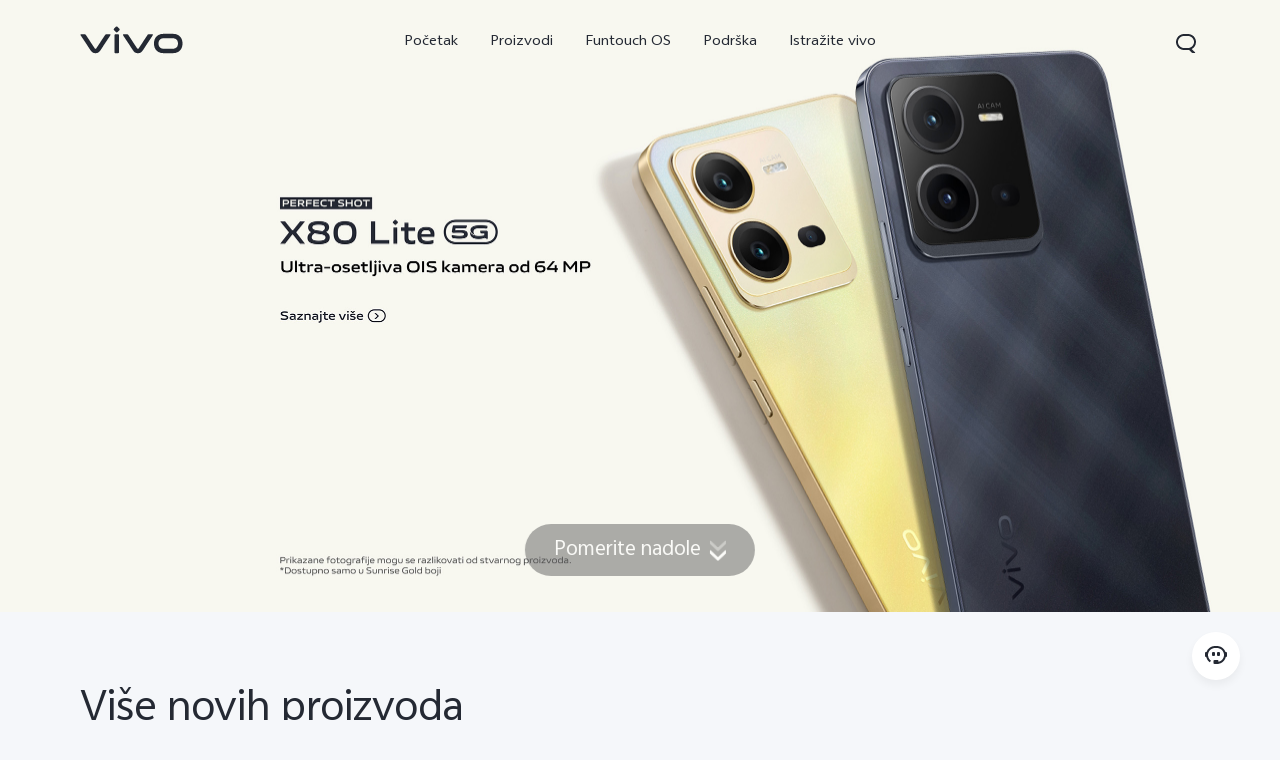

--- FILE ---
content_type: text/html;charset=utf-8
request_url: https://www.vivo.com/rs?from=cl
body_size: 54361
content:
<!DOCTYPE html><html  lang="rs-RS" class="extra-desktop-style"><head><meta charset="utf-8">
<meta name="viewport" content="width=device-width, initial-scale=1">
<title>HomePage | vivo Serbia</title>
<style>
    @font-face {
        font-family: 'AvenirNext';
        src: url('//asia-exstatic.vivoglobal.com/static/font/AvenirNext/AvenirNextRegular_17c1dc8.eot'),url('//asia-exstatic.vivoglobal.com/static/font/AvenirNext/AvenirNextRegular_6b6dbe3.woff2') format('woff2'),url('//asia-exstatic.vivoglobal.com/static/font/AvenirNext/AvenirNextRegular_2d26b87.woff') format('woff'),url('//asia-exstatic.vivoglobal.com/static/font/AvenirNext/AvenirNextRegular_c99fe90.ttf') format('truetype'),url('//asia-exstatic.vivoglobal.com/static/font/AvenirNext/AvenirNextRegular_e7a17f8.svg') format('svg');
        font-weight: normal;
        font-style: normal;
    font-display: swap; }
    @font-face {
        font-family: 'WebRupee';
        src: url('//asia-exstatic.vivoglobal.com/static/font/currency/WebRupee.V2.0_b9b282e.eot'),url('//asia-exstatic.vivoglobal.com/static/font/currency/WebRupee.V2.0_5dc4203.woff2') format('woff2'),url('//asia-exstatic.vivoglobal.com/static/font/currency/WebRupee.V2.0_5bb128f.woff') format('woff'),url('//asia-exstatic.vivoglobal.com/static/font/currency/WebRupee.V2.0_388288f.ttf') format('truetype'),url('//asia-exstatic.vivoglobal.com/static/font/currency/WebRupee.V2.0_77414ca.svg') format('svg');
        font-weight: normal;
        font-style: normal;
    font-display: swap; }
                @font-face {
                font-family: 'languageFont';
                src: url('https://eu-exstatic-vivofs.vivo.com/8Xa6evfY85lu15Pb/1719478996015/fb8561f4df7c62e66183f14e38f26af2.eot') ,url('https://eu-exstatic-vivofs.vivo.com/8Xa6evfY85lu15Pb/1719478999431/8a3e316f72a304fd8b4f1d563841f93b.woff2') format('woff2'),url('https://eu-exstatic-vivofs.vivo.com/8Xa6evfY85lu15Pb/1719479002051/a29028b90d374d404779875d248a54d5.woff') format('woff'),url('https://eu-exstatic-vivofs.vivo.com/8Xa6evfY85lu15Pb/1719479005197/60aa5eb0a8de658a31d745ccd4d32477.ttf') format('truetype'),url('https://eu-exstatic-vivofs.vivo.com/8Xa6evfY85lu15Pb/1719479008366/7969081bddf0b8c230d5acfe403878b4.svg') format('svg');
                font-weight: normal;
                font-style: normal;
            font-display: swap; }
    .public *,
    .vep-public *,
    #vcm-v-consent-sdk * {
        font-family: "languageFont","AvenirNext","Microsoft YaHei",微软雅黑,"MicrosoftJhengHei",华文细黑,STHeiti,MingLiu,sans-serif,"WebRupee";
        
    }
</style>
<link rel="stylesheet" href>
<link rel="stylesheet" href="//asia-exstatic.vivoglobal.com/static/bus/common/css/vicon_28ffe74.css">
<link rel="stylesheet" href="//asia-exstatic.vivoglobal.com/static/bus/include/vep-new-global/dist/css/vivo_5f5d01f.css">
<link rel="stylesheet" href="https://portalstatic-ex.vivo.com/_nuxt/entry.k4lv3bNO.css" crossorigin>
<link rel="stylesheet" href="https://portalstatic-ex.vivo.com/_nuxt/default.RD8x3wiH.css" crossorigin>
<link rel="stylesheet" href="https://portalstatic-ex.vivo.com/_nuxt/index.CSmTaBT1.css" crossorigin>
<link rel="preload" as="font" type="font/woff2" href="//asia-exstatic.vivoglobal.com/static/font/AvenirNext/AvenirNextRegular_e7a17f8.svg" crossorigin="anonymous">
<link rel="preload" as="font" type="font/woff2" href="//asia-exstatic.vivoglobal.com/static/font/currency/WebRupee.V2.0_77414ca.svg" crossorigin="anonymous">
<link rel="preload" as="font" type="font/woff2" href="https://eu-exstatic-vivofs.vivo.com/8Xa6evfY85lu15Pb/1719479008366/7969081bddf0b8c230d5acfe403878b4.svg" crossorigin="anonymous">
<link rel="modulepreload" as="script" crossorigin href="https://portalstatic-ex.vivo.com/_nuxt/m8SgfuL9.js">
<link rel="modulepreload" as="script" crossorigin href="https://portalstatic-ex.vivo.com/_nuxt/OA3DcUL3.js">
<link rel="modulepreload" as="script" crossorigin href="https://portalstatic-ex.vivo.com/_nuxt/CqhhU1As.js">
<link rel="modulepreload" as="script" crossorigin href="https://portalstatic-ex.vivo.com/_nuxt/BCahIxTI.js">
<link rel="preload" as="fetch" fetchpriority="low" crossorigin="anonymous" href="https://portalstatic-ex.vivo.com/_nuxt/builds/meta/6f3f62e3-573b-469a-b613-2d900e1afcfd.json">
<link rel="dns-prefetch" href="//asia-exstatic.vivoglobal.com">
<link rel="dns-prefetch" href="//www.googletagmanager.com">
<link rel="dns-prefetch" href="//www.google-analytics.com">
<link rel="dns-prefetch" href="//asia-exstatic-vivofs.vivo.com">
<link rel="prefetch" as="image" type="image/x-icon" href="https://portalstatic-ex.vivo.com/_nuxt/favicon-iqoo.D8dd7MA_.ico">
<link rel="prefetch" as="image" type="image/png" href="https://portalstatic-ex.vivo.com/_nuxt/wechat.DfvKeLMW.png">
<link rel="prefetch" as="image" type="image/png" href="https://portalstatic-ex.vivo.com/_nuxt/miniProgram.B3JeGqpv.png">
<link rel="prefetch" as="image" type="image/svg+xml" href="https://portalstatic-ex.vivo.com/_nuxt/vivo-icons.tksFTeK5.svg">
<meta http-equiv="X-UA-Compatible" content="IE=Edge,chrome=1">
<meta name="format-detection" content="telephone=no,email=no">
<meta name="color-scheme" content="light dark">
<link rel="icon" type="image/x-icon" href="[data-uri]">
<meta name="facebook-domain-verification" content="0q2ryjis6o0fzvez07tvvutzgde34a">
<meta name="google-site-verification" content="DW12RgF67RiJ4JgeBNyEqDhn1R812nV4-m9VbnyWuxg">
<meta name="keywords" content="HomePage | HomePage | vivo Serbia">
<meta name="description" content="HomePage | HomePage | vivo Serbia">
<meta name="robots" content>
<link rel="canonical" href="https://www.vivo.com/rs">
<script type="module" src="https://portalstatic-ex.vivo.com/_nuxt/m8SgfuL9.js" crossorigin></script><script type="module">import.meta.url;import("_").catch(()=>1);(async function*(){})().next();if(location.protocol!="file:"){window.__vite_is_modern_browser=true}</script><script type="module">!function(){if(window.__vite_is_modern_browser)return;console.warn("vite: loading legacy chunks, syntax error above and the same error below should be ignored");var e=document.getElementById("vite-legacy-polyfill"),n=document.createElement("script");n.src=e.src,n.onload=function(){System.import(document.getElementById('vite-legacy-entry').getAttribute('data-src'))},document.body.appendChild(n)}();</script></head><body  class="ver-header-fixed veu-header-relative"><!--teleport start anchor--><!----><!--teleport anchor--><div id="__nuxt"><!--[--><header id="gw_header" class="new-head-wrap"><!----><div><div id="vivo-head-wrap"
    class="vep-public vep-head vep-new-header vep-responsive">

        <div class="vep-header-pc-box">
            <div class="vep-pc-nav-box">
                <div class="vep-pc-nav">
                    <p class="vep-pc-logo-box no-flip-over">
                            <a data-include-click-stat="cfrom=01|03|002|001&name=vivo" class="vep-pc-logo" href="//www.vivo.com/rs" role="link" aria-label="vivo" name="content">
                                    <svg aria-hidden="true" width="104px" height="28px" viewBox="0 0 103 28" version="1.1" xmlns="http://www.w3.org/2000/svg" xmlns:xlink="http://www.w3.org/1999/xlink">
                                        <g id="海外一期" stroke="none" stroke-width="1" fill="none" fill-rule="evenodd">
                                            <g id="F14-PC-返回顶部Normal" transform="translate(-241.000000, -29.000000)">
                                                <g id="编组-6">
                                                    <g id="vivo" transform="translate(240.000000, 29.000000)">
                                                        <g id="vivo-LOGO" transform="translate(1.000000, 0.000000)" fill="#ffffff">
                                                            <path class="vep-pc-logo-path" d="M92.1201187,22.7773568 L83.3531521,22.7773568 C78.4247857,22.7773568 77.9864276,18.7356293 77.9864276,17.5007165 C77.9864276,16.2658037 78.4247857,12.2240763 83.3531521,12.2240763 L92.1201187,12.2240763 C97.0484851,12.2240763 97.4868432,16.2658037 97.4868432,17.5007165 C97.4868432,18.7356293 97.0484851,22.7773568 92.1201187,22.7773568 M92.1201187,7.77940186 L83.3531521,7.77940186 C74.2419976,7.77940186 73.4316287,15.2256518 73.4316287,17.5007165 C73.4316287,19.7759758 74.2419976,27.2222258 83.3531521,27.2222258 L92.1201187,27.2222258 C101.231468,27.2222258 102.041837,19.7759758 102.041837,17.5007165 C102.041837,15.2256518 101.231468,7.77940186 92.1201187,7.77940186" id="Fill-1"></path>
                                                            <path class="vep-pc-logo-path" d="M71.6722232,8.23532926 L68.8307758,8.23532926 C67.6137631,8.23532926 67.362967,8.44312615 66.8934784,9.13947923 C66.4241842,9.83602688 58.2963682,22.2443033 58.2963682,22.2443033 C58.0372058,22.6258479 57.7622835,22.7801391 57.4200413,22.7801391 C57.0779936,22.7801391 56.8028767,22.6258479 56.5437143,22.2443033 C56.5437143,22.2443033 48.4158983,9.83602688 47.9466042,9.13947923 C47.4771155,8.44312615 47.2263194,8.23532926 46.0095013,8.23532926 L43.1678593,8.23532926 C42.5139217,8.23532926 42.2146786,8.74664971 42.6257973,9.37101323 C43.0369161,9.99537674 52.3331032,24.1107786 52.3331032,24.1107786 C53.8394361,26.3265005 54.9449623,27.2222841 57.4200413,27.2222841 C59.8951202,27.2222841 61.0008409,26.3265005 62.5073684,24.1107786 C62.5073684,24.1107786 71.8031664,9.99537674 72.2142852,9.37101323 C72.6254039,8.74664971 72.3263554,8.23532926 71.6722232,8.23532926" id="Fill-4"></path>
                                                            <path class="vep-pc-logo-path" d="M33.9316764,9.43928657 C33.9316764,8.57716293 34.273335,8.2353098 35.1354586,8.2353098 L37.2832769,8.2353098 C38.1454005,8.2353098 38.4872537,8.57716293 38.4872537,9.43928657 L38.4872537,26.0182879 C38.4872537,26.8804115 38.1454005,27.2222647 37.2832769,27.2222647 L35.1354586,27.2222647 C34.273335,27.2222647 33.9316764,26.8804115 33.9316764,26.0182879 L33.9316764,9.43928657 Z" id="Fill-7"></path>
                                                            <path class="vep-pc-logo-path" d="M29.2512459,8.23532926 L26.4097985,8.23532926 C25.1925912,8.23532926 24.9417952,8.44312615 24.4723065,9.13947923 C24.0030124,9.83602688 15.8753909,22.2443033 15.8753909,22.2443033 C15.6160339,22.6256534 15.3411116,22.7801391 14.9988694,22.7801391 C14.6566271,22.7801391 14.3817048,22.6256534 14.1225424,22.2443033 C14.1225424,22.2443033 5.9947264,9.83602688 5.52543229,9.13947923 C5.05613818,8.44312615 4.80514754,8.23532926 3.5883294,8.23532926 L0.746492834,8.23532926 C0.0162852061,8.23532926 -0.206687867,8.74664971 0.204625463,9.37101323 C0.615744226,9.99537674 9.91193135,24.1107786 9.91193135,24.1107786 C11.4180697,26.3265005 12.5237904,27.2222841 14.9988694,27.2222841 C17.4741429,27.2222841 18.5796691,26.3265005 20.0861965,24.1107786 C20.0861965,24.1107786 29.3821891,9.99537674 29.7931133,9.37101323 C30.2044266,8.74664971 29.9814536,8.23532926 29.2512459,8.23532926" id="Fill-13"></path>
                                                            <path class="vep-pc-logo-path" d="M33.7359621,4.43800671 C33.0359123,3.73815144 33.0359123,3.18324812 33.7359621,2.48319828 L35.231983,0.987177377 C35.9318383,0.287127538 36.4869362,0.287127538 37.1867914,0.986982811 L38.6830069,2.48319828 C39.3828622,3.18324812 39.3828622,3.73815144 38.6830069,4.43800671 L37.1867914,5.93422218 C36.4869362,6.63427202 35.9318383,6.63427202 35.231983,5.93422218 L33.7359621,4.43800671 Z" id="Fill-10"></path>
                                                        </g>
                                                    </g>
                                                </g>
                                            </g>
                                        </g>
                                    </svg>
                            </a>
                    </p>
                    <div role="navigation" aria-label="Primary">
                        <ul class="vep-pc-nav-list" data-include-view-stat="cfrom=1002">
                                <li class="vep-pc-nav-item">
                                    <a aria-current="page" class="vep-pc-nav-link no-flip-over"
                                        href="https://www.vivo.com/rs"
                                        data-nav-home
                                        data-include-click-stat="cfrom=01|03|002|003&name=Početak&position=1"
                                    >Početak</a>
                                </li>
                                <li class="vep-pc-nav-item">
                                    <a aria-current="page" class="vep-pc-nav-link no-flip-over pc-product-nav"
                                        href="https://www.vivo.com/rs/products"
                                        data-nav-products
                                        data-include-click-stat="cfrom=01|03|002|003&name=Proizvodi&position=2"
                                    >Proizvodi</a>
                                        <button class="vicon-banner-arrow-down vep-pc-nav-submenu-trigger vep-pc-nav-product-submenu-trigger" aria-haspopup="true" aria-expanded="false" aria-controls="vepPcProductBox" aria-label="Proizvodi"></button>
                                </li>
                                <li class="vep-pc-nav-item">
                                    <a aria-current="page" class="vep-pc-nav-link no-flip-over"
                                        href="https://www.vivo.com/rs/funtouch"
                                        data-nav-funtouch-os
                                        data-include-click-stat="cfrom=01|03|002|003&name=Funtouch OS&position=3"
                                    >Funtouch OS</a>
                                </li>
                                <li class="vep-pc-nav-item">
                                    <a aria-current="page" class="vep-pc-nav-link no-flip-over"
                                        href="https://www.vivo.com/rs/support"
                                        data-nav-support
                                        data-include-click-stat="cfrom=01|03|002|003&name=Podrška&position=4"
                                    >Podrška</a>
                                </li>
                                <li class="vep-pc-nav-item">
                                    <a aria-current="page" class="vep-pc-nav-link no-flip-over"
                                        href="https://www.vivo.com/rs/about-vivo"
                                        data-nav-about-vivo
                                        data-include-click-stat="cfrom=01|03|002|003&name=Istražite vivo&position=5"
                                    >Istražite vivo</a>
                                </li>
                        </ul>
                    </div>
                        <p class="vep-pc-search-icon no-flip-over" role="button" tabindex="0" aria-label="Pretraga" aria-haspopup="true" aria-expanded="false" aria-controls="vepPcSearchListDiv">
                            <svg aria-hidden="true" tabindex="-1" width="28px" height="28px" viewBox="0 0 28 28" version="1.1" xmlns="http://www.w3.org/2000/svg" xmlns:xlink="http://www.w3.org/1999/xlink">
                                <g id="搜索" stroke="none" stroke-width="1" fill="none" fill-rule="evenodd">
                                    <g id="编组-17">
                                        <path d="M16,5 C20.418278,5 24,8.581722 24,13 C24,16.0803917 22.2590043,18.7541521 19.7073223,20.0909719 L23.0905984,23.3102362 C23.2506305,23.4625276 23.2569056,23.7157158 23.1046142,23.875748 C23.0291106,23.9550893 22.9243759,24 22.8148504,24 L20.6539141,24 C20.3972737,24 20.150457,23.9013297 19.9645442,23.7244095 L17.0320536,20.9340435 C16.6941842,20.9775607 16.3497126,21 16,21 L12,21 C7.581722,21 4,17.418278 4,13 C4,8.581722 7.581722,5 12,5 L16,5 Z M16,7 L12,7 C8.6862915,7 6,9.6862915 6,13 C6,16.3137085 8.6862915,19 12,19 L16,19 C19.3137085,19 22,16.3137085 22,13 C22,9.6862915 19.3137085,7 16,7 Z" id="形状结合" fill="#242933" fill-rule="nonzero"></path>
                                    </g>
                                </g>
                            </svg>
                        </p>
                        <div id="vepPcSearchListDiv" class="vep-pc-search-list" role="dialog" aria-hidden="true" tabindex="-1">
                            <button class="vep-pc-search-close-icon vicon-bar-close" tabindex="-1" aria-label="Zatvori"></button>
                            <div class="vep-pc-search-content">
                                <div>
                                    <input class="vep-pc-search-input vep-input-placeholder vep-line-hidden no-flip-over" type="search" tabindex="-1" aria-label="Pretraga" aria-controls="vepPcSearchList">
                                    <i class="vep-pc-search-input-line" tabindex="-1"></i>
                                </div>
                                <div class="vep-pc-search-hot-list"></div>
                                <ul class="vep-pc-search-classification-list" role="region" id="vepPcSearchList" aria-live="polite"></ul>
                            </div>
                            <button class="vep-pc-search-aria-btn" role="button" tabindex="-1" aria-label="Pretraga"></button>
                        </div>
                </div>
            </div>
                <div class="vep-pc-search-shade-box"></div>
                    <div class="sub-nav-wrap">
                        <div class="vep-pc-product-shade-box"></div>
                        <div id="vepPcProductBox" class="vep-pc-product-box" aria-hidden="true">
                            <div class="vep-pc-product-content">
                                <ul class="vep-pc-product-list">
                                        <li class="vep-pc-product-item">
                                            <a href="https://www.vivo.com/rs/products/x90-pro" data-include-click-stat="cfrom=01|03|002|002&position=1" tabindex="-1">
                                                <div class="vep-pc-product-image-list vp-head-product-img-2 no-flip-over" aria-hidden="true">
                                                        <div class="vep-pc-product-image-box vp-head-product-img-2-2">
                                                            <img class="vep-pc-product-image-item" src="[data-uri]" data-src="https://eu-exstatic-vivofs.vivo.com/8Xa6evfY85lu15Pb/1677149874891/d48c2217adfbc7d65e1b82469256fd56.png" alt="X90 Pro">
                                                        </div>
                                                        <div class="vep-pc-product-image-box vp-head-product-img-2-1">
                                                            <img class="vep-pc-product-image-item" src="[data-uri]" data-src="https://eu-exstatic-vivofs.vivo.com/8Xa6evfY85lu15Pb/1677149878208/2ab718bced11a06163c7899023bc0d69.png" alt="X90 Pro">
                                                        </div>
                                                </div>
                                                <div class="vep-pc-product-title-box">
                                                    <p class="vep-pc-product-title vep-line-hidden no-flip-over" translate="no">X90 Pro</p>
                                                        <span class="vep-pc-product-new no-flip-over">novo</span>
                                                </div>
                                            </a>
                                        </li>
                                        <li class="vep-pc-product-item">
                                            <a href="https://www.vivo.com/rs/products/x80-lite" data-include-click-stat="cfrom=01|03|002|002&position=2" tabindex="-1">
                                                <div class="vep-pc-product-image-list vp-head-product-img-3 no-flip-over" aria-hidden="true">
                                                        <div class="vep-pc-product-image-box vp-head-product-img-3-3">
                                                            <img class="vep-pc-product-image-item" src="[data-uri]" data-src="https://eu-exstatic-vivofs.vivo.com/8Xa6evfY85lu15Pb/1664266892315/525053ef92874e1cd4dcefd39f7d3a48.png" alt="X80 Lite">
                                                        </div>
                                                        <div class="vep-pc-product-image-box vp-head-product-img-3-2">
                                                            <img class="vep-pc-product-image-item" src="[data-uri]" data-src="https://eu-exstatic-vivofs.vivo.com/8Xa6evfY85lu15Pb/1664266895143/92ba1ba7748d7c7287cd522ade848470.png" alt="X80 Lite">
                                                        </div>
                                                        <div class="vep-pc-product-image-box vp-head-product-img-3-1">
                                                            <img class="vep-pc-product-image-item" src="[data-uri]" data-src="https://eu-exstatic-vivofs.vivo.com/8Xa6evfY85lu15Pb/1664266899994/7b4064450592c1190de738c07605e59f.png" alt="X80 Lite">
                                                        </div>
                                                </div>
                                                <div class="vep-pc-product-title-box">
                                                    <p class="vep-pc-product-title vep-line-hidden no-flip-over" translate="no">X80 Lite</p>
                                                        <span class="vep-pc-product-new no-flip-over">novo</span>
                                                </div>
                                            </a>
                                        </li>
                                        <li class="vep-pc-product-item">
                                            <a href="https://www.vivo.com/rs/products/v29-lite-5g" data-include-click-stat="cfrom=01|03|002|002&position=3" tabindex="-1">
                                                <div class="vep-pc-product-image-list vp-head-product-img-3 no-flip-over" aria-hidden="true">
                                                        <div class="vep-pc-product-image-box vp-head-product-img-3-3">
                                                            <img class="vep-pc-product-image-item" src="[data-uri]" data-src="https://eu-exstatic-vivofs.vivo.com/8Xa6evfY85lu15Pb/1688727952999/9c7915cc7971bb0cf09a3a08c989511e.png" alt="V29 Lite 5G">
                                                        </div>
                                                        <div class="vep-pc-product-image-box vp-head-product-img-3-2">
                                                            <img class="vep-pc-product-image-item" src="[data-uri]" data-src="https://eu-exstatic-vivofs.vivo.com/8Xa6evfY85lu15Pb/1688727956877/d32f4251d4095e4b4a10607b8cdc6a49.png" alt="V29 Lite 5G">
                                                        </div>
                                                        <div class="vep-pc-product-image-box vp-head-product-img-3-1">
                                                            <img class="vep-pc-product-image-item" src="[data-uri]" data-src="https://eu-exstatic-vivofs.vivo.com/8Xa6evfY85lu15Pb/1688727961431/1e776a0a9c5ff8f4cc83b346ea942e8d.png" alt="V29 Lite 5G">
                                                        </div>
                                                </div>
                                                <div class="vep-pc-product-title-box">
                                                    <p class="vep-pc-product-title vep-line-hidden no-flip-over" translate="no">V29 Lite 5G</p>
                                                        <span class="vep-pc-product-new no-flip-over">novo</span>
                                                </div>
                                            </a>
                                        </li>
                                        <li class="vep-pc-product-item">
                                            <a href="https://www.vivo.com/rs/products/y36" data-include-click-stat="cfrom=01|03|002|002&position=4" tabindex="-1">
                                                <div class="vep-pc-product-image-list vp-head-product-img-3 no-flip-over" aria-hidden="true">
                                                        <div class="vep-pc-product-image-box vp-head-product-img-3-3">
                                                            <img class="vep-pc-product-image-item" src="[data-uri]" data-src="https://eu-exstatic-vivofs.vivo.com/8Xa6evfY85lu15Pb/1689302975597/55c52f7fb2c863112c83a9d2d34d1bf7.png" alt="Y36">
                                                        </div>
                                                        <div class="vep-pc-product-image-box vp-head-product-img-3-2">
                                                            <img class="vep-pc-product-image-item" src="[data-uri]" data-src="https://eu-exstatic-vivofs.vivo.com/8Xa6evfY85lu15Pb/1689302978610/7729c4dc100a5fa415c1789e0e07033a.png" alt="Y36">
                                                        </div>
                                                        <div class="vep-pc-product-image-box vp-head-product-img-3-1">
                                                            <img class="vep-pc-product-image-item" src="[data-uri]" data-src="https://eu-exstatic-vivofs.vivo.com/8Xa6evfY85lu15Pb/1689302981372/624f1ce93bf3e7a9bebe1d740b511a77.png" alt="Y36">
                                                        </div>
                                                </div>
                                                <div class="vep-pc-product-title-box">
                                                    <p class="vep-pc-product-title vep-line-hidden no-flip-over" translate="no">Y36</p>
                                                        <span class="vep-pc-product-new no-flip-over">novo</span>
                                                </div>
                                            </a>
                                        </li>
                                        <li class="vep-pc-product-item">
                                            <a href="https://www.vivo.com/rs/products/y22s" data-include-click-stat="cfrom=01|03|002|002&position=5" tabindex="-1">
                                                <div class="vep-pc-product-image-list vp-head-product-img-3 no-flip-over" aria-hidden="true">
                                                        <div class="vep-pc-product-image-box vp-head-product-img-3-3">
                                                            <img class="vep-pc-product-image-item" src="[data-uri]" data-src="https://eu-exstatic-vivofs.vivo.com/8Xa6evfY85lu15Pb/1663850329912/3cc608cd3329e341d23e45c7d36ec637.png" alt="Y22s">
                                                        </div>
                                                        <div class="vep-pc-product-image-box vp-head-product-img-3-2">
                                                            <img class="vep-pc-product-image-item" src="[data-uri]" data-src="https://eu-exstatic-vivofs.vivo.com/8Xa6evfY85lu15Pb/1663850333622/09be06d58b63f600494d8124146b1ccd.png" alt="Y22s">
                                                        </div>
                                                        <div class="vep-pc-product-image-box vp-head-product-img-3-1">
                                                            <img class="vep-pc-product-image-item" src="[data-uri]" data-src="https://eu-exstatic-vivofs.vivo.com/8Xa6evfY85lu15Pb/1663850336284/c6fd2d698250b2b6149d902e289a2ebf.png" alt="Y22s">
                                                        </div>
                                                </div>
                                                <div class="vep-pc-product-title-box">
                                                    <p class="vep-pc-product-title vep-line-hidden no-flip-over" translate="no">Y22s</p>
                                                        <span class="vep-pc-product-new no-flip-over">novo</span>
                                                </div>
                                            </a>
                                        </li>
                                        <li class="vep-pc-product-item">
                                            <a href="https://www.vivo.com/rs/products/y16" data-include-click-stat="cfrom=01|03|002|002&position=6" tabindex="-1">
                                                <div class="vep-pc-product-image-list vp-head-product-img-3 no-flip-over" aria-hidden="true">
                                                        <div class="vep-pc-product-image-box vp-head-product-img-3-3">
                                                            <img class="vep-pc-product-image-item" src="[data-uri]" data-src="https://eu-exstatic-vivofs.vivo.com/8Xa6evfY85lu15Pb/1666146910183/80a1f3a2835ea6dbfdd232ccd2df42e8.png" alt="Y16">
                                                        </div>
                                                        <div class="vep-pc-product-image-box vp-head-product-img-3-2">
                                                            <img class="vep-pc-product-image-item" src="[data-uri]" data-src="https://eu-exstatic-vivofs.vivo.com/8Xa6evfY85lu15Pb/1666146913361/784b0172203435b5812d77b5a42e4dba.png" alt="Y16">
                                                        </div>
                                                        <div class="vep-pc-product-image-box vp-head-product-img-3-1">
                                                            <img class="vep-pc-product-image-item" src="[data-uri]" data-src="https://eu-exstatic-vivofs.vivo.com/8Xa6evfY85lu15Pb/1666146917261/5bcacd639249da6addc7ae180e21b761.png" alt="Y16">
                                                        </div>
                                                </div>
                                                <div class="vep-pc-product-title-box">
                                                    <p class="vep-pc-product-title vep-line-hidden no-flip-over" translate="no">Y16</p>
                                                        <span class="vep-pc-product-new no-flip-over">novo</span>
                                                </div>
                                            </a>
                                        </li>
                                </ul>
                            </div>
                            <div class="vep-pc-product-button-list">
                                <button class="vep-pc-product-left vicon-left-arrow" tabindex="-1" aria-label="Scroll left"></button>
                                    <div class="vep-pc-product-button-box">
                                            <a class="vep-pc-product-button pc-product-entrance" href="https://www.vivo.com/rs/products" data-include-click-stat="cfrom=01|03|002|027&element_name=Proizvodi" tabindex="-1">
                                                <i class="vep-pc-product-button-icon no-flip-over vicon-all-models" aria-hidden="true"></i>
                                                <span class="vep-pc-product-button-text no-flip-over">Proizvodi</span>
                                            </a>
                                            <p class="vep-pc-product-button-line" aria-hidden="true">
                                                <i class="pc-button-line"></i>
                                            </p>
                                            <a class="vep-pc-product-button pc-model-entrance" href="https://www.vivo.com/rs/product/productCompare" data-include-click-stat="cfrom=01|03|002|027&element_name=Uporedite model" tabindex="-1">
                                                <i class="vep-pc-product-button-icon no-flip-over vicon-comparison" aria-hidden="true"></i>
                                                <span class="vep-pc-product-button-text no-flip-over">Uporedite model</span>
                                            </a>
                                    </div>
                                <button class="vep-pc-product-right pc-button-click vicon-right-arrow" tabindex="-1" aria-label="Scroll right"></button>
                            </div>
                        </div>
                    </div>
        </div>
        <div class="vep-header-wap-box">
<div class="vep-head-download common-header-suspended ">
    <div class="vep-head-download-click">
        <div class="vep-head-download-icon no-flip-over">
            <img class="vep-head-download-brand" src="" alt="">
        </div>
        <div class="vep-head-download-content">
            <p class="vep-head-download-title no-flip-over"></p>
            <p class="vep-head-download-desc no-flip-over"></p>
        </div>
        <div class="vep-head-download-button">
            <div class="vep-head-download-button-text no-flip-over"></div>
        </div>
    </div>
    <span class="vep-head-download-close"></span>
</div>
<script id="vepHeadDownloadScript" type="text/javascript">
    var vepHeaderFloat = {
        isAuto: '',
        jumpUrl: '',
        fwShowSwitch: '0',
        target: 'exvivoportal',
        fwUa: 'Surfac|SAMSUNG',
        needDeeplink: '',
        deeplinkUrl: '',
        brandMark: 'vivo',
        countryCode: 'rs',
        inPcSpace: '1'
    }
    const downText = ''
    if(downText.length>5){
        document.querySelector('.vep-head-download-button-text.no-flip-over').classList.add('fs10')
    }
</script>            <div class="vep-wap-bar-box">
                <div class="vep-wap-bar">
                    <div class="vep-wap-bar-icon wap-list-close vicon-bar-close" role="button" tabindex="0" aria-label="close menu"></div>
                    <div class="vep-wap-bar-icon wap-list-open wap-bar-icon-show" role="button" tabindex="0" aria-label="open menu" data-include-click-stat="cfrom=1002">
                        <svg aria-hidden="true" width="24px" height="24px" viewBox="0 0 24 24" version="1.1" xmlns="http://www.w3.org/2000/svg" xmlns:xlink="http://www.w3.org/1999/xlink">
                            <g id="更多" stroke="none" stroke-width="1" fill="none" fill-rule="evenodd">
                                <g id="编组-40">
                                    <path d="M20.5,17 C20.7761424,17 21,17.2238576 21,17.5 L21,18.5 C21,18.7761424 20.7761424,19 20.5,19 L3.5,19 C3.22385763,19 3,18.7761424 3,18.5 L3,17.5 C3,17.2238576 3.22385763,17 3.5,17 L20.5,17 Z M20.5,11 C20.7761424,11 21,11.2238576 21,11.5 L21,12.5 C21,12.7761424 20.7761424,13 20.5,13 L3.5,13 C3.22385763,13 3,12.7761424 3,12.5 L3,11.5 C3,11.2238576 3.22385763,11 3.5,11 L20.5,11 Z M20.5,5 C20.7761424,5 21,5.22385763 21,5.5 L21,6.5 C21,6.77614237 20.7761424,7 20.5,7 L3.5,7 C3.22385763,7 3,6.77614237 3,6.5 L3,5.5 C3,5.22385763 3.22385763,5 3.5,5 L20.5,5 Z" id="形状结合" fill="#242933"></path>
                                </g>
                            </g>
                        </svg>
                    </div>
                    <div class="vep-wap-logo-box">
                            <a data-include-click-stat="cfrom=01|03|002|001&name=vivo" class="vep-wap-logo no-flip-over" href="//www.vivo.com/rs">
                                    <svg aria-hidden="true" width="72px" height="24px" viewBox="0 0 103 28" version="1.1" xmlns="http://www.w3.org/2000/svg" xmlns:xlink="http://www.w3.org/1999/xlink">
                                        <g id="海外一期" stroke="none" stroke-width="1" fill="none" fill-rule="evenodd">
                                            <g id="F14-PC-返回顶部Normal" transform="translate(-241.000000, -29.000000)">
                                                <g id="编组-6">
                                                    <g id="vivo" transform="translate(240.000000, 29.000000)">
                                                        <g id="vivo-LOGO" transform="translate(1.000000, 0.000000)" fill="#ffffff">
                                                            <path class="vep-wap-logo-path" d="M92.1201187,22.7773568 L83.3531521,22.7773568 C78.4247857,22.7773568 77.9864276,18.7356293 77.9864276,17.5007165 C77.9864276,16.2658037 78.4247857,12.2240763 83.3531521,12.2240763 L92.1201187,12.2240763 C97.0484851,12.2240763 97.4868432,16.2658037 97.4868432,17.5007165 C97.4868432,18.7356293 97.0484851,22.7773568 92.1201187,22.7773568 M92.1201187,7.77940186 L83.3531521,7.77940186 C74.2419976,7.77940186 73.4316287,15.2256518 73.4316287,17.5007165 C73.4316287,19.7759758 74.2419976,27.2222258 83.3531521,27.2222258 L92.1201187,27.2222258 C101.231468,27.2222258 102.041837,19.7759758 102.041837,17.5007165 C102.041837,15.2256518 101.231468,7.77940186 92.1201187,7.77940186" id="Fill-1"></path>
                                                            <path class="vep-wap-logo-path" d="M71.6722232,8.23532926 L68.8307758,8.23532926 C67.6137631,8.23532926 67.362967,8.44312615 66.8934784,9.13947923 C66.4241842,9.83602688 58.2963682,22.2443033 58.2963682,22.2443033 C58.0372058,22.6258479 57.7622835,22.7801391 57.4200413,22.7801391 C57.0779936,22.7801391 56.8028767,22.6258479 56.5437143,22.2443033 C56.5437143,22.2443033 48.4158983,9.83602688 47.9466042,9.13947923 C47.4771155,8.44312615 47.2263194,8.23532926 46.0095013,8.23532926 L43.1678593,8.23532926 C42.5139217,8.23532926 42.2146786,8.74664971 42.6257973,9.37101323 C43.0369161,9.99537674 52.3331032,24.1107786 52.3331032,24.1107786 C53.8394361,26.3265005 54.9449623,27.2222841 57.4200413,27.2222841 C59.8951202,27.2222841 61.0008409,26.3265005 62.5073684,24.1107786 C62.5073684,24.1107786 71.8031664,9.99537674 72.2142852,9.37101323 C72.6254039,8.74664971 72.3263554,8.23532926 71.6722232,8.23532926" id="Fill-4"></path>
                                                            <path class="vep-wap-logo-path" d="M33.9316764,9.43928657 C33.9316764,8.57716293 34.273335,8.2353098 35.1354586,8.2353098 L37.2832769,8.2353098 C38.1454005,8.2353098 38.4872537,8.57716293 38.4872537,9.43928657 L38.4872537,26.0182879 C38.4872537,26.8804115 38.1454005,27.2222647 37.2832769,27.2222647 L35.1354586,27.2222647 C34.273335,27.2222647 33.9316764,26.8804115 33.9316764,26.0182879 L33.9316764,9.43928657 Z" id="Fill-7"></path>
                                                            <path class="vep-wap-logo-path" d="M29.2512459,8.23532926 L26.4097985,8.23532926 C25.1925912,8.23532926 24.9417952,8.44312615 24.4723065,9.13947923 C24.0030124,9.83602688 15.8753909,22.2443033 15.8753909,22.2443033 C15.6160339,22.6256534 15.3411116,22.7801391 14.9988694,22.7801391 C14.6566271,22.7801391 14.3817048,22.6256534 14.1225424,22.2443033 C14.1225424,22.2443033 5.9947264,9.83602688 5.52543229,9.13947923 C5.05613818,8.44312615 4.80514754,8.23532926 3.5883294,8.23532926 L0.746492834,8.23532926 C0.0162852061,8.23532926 -0.206687867,8.74664971 0.204625463,9.37101323 C0.615744226,9.99537674 9.91193135,24.1107786 9.91193135,24.1107786 C11.4180697,26.3265005 12.5237904,27.2222841 14.9988694,27.2222841 C17.4741429,27.2222841 18.5796691,26.3265005 20.0861965,24.1107786 C20.0861965,24.1107786 29.3821891,9.99537674 29.7931133,9.37101323 C30.2044266,8.74664971 29.9814536,8.23532926 29.2512459,8.23532926" id="Fill-13"></path>
                                                            <path class="vep-wap-logo-path" d="M33.7359621,4.43800671 C33.0359123,3.73815144 33.0359123,3.18324812 33.7359621,2.48319828 L35.231983,0.987177377 C35.9318383,0.287127538 36.4869362,0.287127538 37.1867914,0.986982811 L38.6830069,2.48319828 C39.3828622,3.18324812 39.3828622,3.73815144 38.6830069,4.43800671 L37.1867914,5.93422218 C36.4869362,6.63427202 35.9318383,6.63427202 35.231983,5.93422218 L33.7359621,4.43800671 Z" id="Fill-10"></path>
                                                        </g>
                                                    </g>
                                                </g>
                                            </g>
                                        </g>
                                    </svg>
                            </a>
                    </div>
                        <div class="vep-wap-search-icon no-flip-over" role="button" tabindex="0" aria-label="search">
                            <svg aria-hidden="true" width="24px" height="24px" viewBox="0 0 28 28" version="1.1" xmlns="http://www.w3.org/2000/svg" xmlns:xlink="http://www.w3.org/1999/xlink">
                                <g id="搜索" stroke="none" stroke-width="1" fill="none" fill-rule="evenodd">
                                    <g id="编组-17">
                                        <path d="M16,5 C20.418278,5 24,8.581722 24,13 C24,16.0803917 22.2590043,18.7541521 19.7073223,20.0909719 L23.0905984,23.3102362 C23.2506305,23.4625276 23.2569056,23.7157158 23.1046142,23.875748 C23.0291106,23.9550893 22.9243759,24 22.8148504,24 L20.6539141,24 C20.3972737,24 20.150457,23.9013297 19.9645442,23.7244095 L17.0320536,20.9340435 C16.6941842,20.9775607 16.3497126,21 16,21 L12,21 C7.581722,21 4,17.418278 4,13 C4,8.581722 7.581722,5 12,5 L16,5 Z M16,7 L12,7 C8.6862915,7 6,9.6862915 6,13 C6,16.3137085 8.6862915,19 12,19 L16,19 C19.3137085,19 22,16.3137085 22,13 C22,9.6862915 19.3137085,7 16,7 Z" id="形状结合" fill="#242933" fill-rule="nonzero"></path>
                                    </g>
                                </g>
                            </svg>
                        </div>
                </div>
            </div>
            <div class="vep-wap-shade-box"></div>
            <div class="vep-wap-nav-box" aria-hidden="true">
                <div class="vep-wap-nav">
                    <ul class="vep-wap-nav-list">
                            <li class="vep-wap-nav-item
                                "
                                aria-expanded="false">
                                    <a class="vep-wap-nav-link"
                                         href="https://www.vivo.com/rs" data-nav-home
                                        data-include-click-stat="cfrom=01|03|002|003&name=Početak&position=1"
                                    >
                                        <span class="no-flip-over">Početak</span>
                                        <i class="vep-wap-nav-icon vicon-right-arrow"></i>
                                    </a>
                            </li>
                            <li class="vep-wap-nav-item
                                 vep-wap-product-click-wrap"
                                aria-expanded="false">
                                    <a class="vep-wap-nav-link wap-product-nav" 
                                        href="#" role="menu" aria-expanded="false" aria-label="Proizvodi"
                                        data-include-click-stat="cfrom=01|03|002|003&name=Proizvodi&position=2">
                                        <span class="no-flip-over">Proizvodi</span>
                                        <i class="vep-wap-nav-icon vicon-unfold"></i>
                                    </a>
                                    <div class="vep-wap-product-box" aria-hidden="true">
                                        <div class="vep-wap-product">
                                            <div class="vep-wap-product-content">
                                                <ul class="vep-wap-product-list">
                                                        <li class="vep-wap-product-item">
                                                            <a href="https://www.vivo.com/rs/products/x90-pro" data-include-click-stat="cfrom=01|03|002|002&position=1">
                                                                <div class="vep-wap-product-image-box no-flip-over">
                                                                    <img class="vep-wap-product-image" src="[data-uri]" data-src="https://eu-exstatic-vivofs.vivo.com/8Xa6evfY85lu15Pb/1677149880766/73e8982bde1f1df7d4bf9cddf514885f.png" alt="X90 Pro">
                                                                </div>
                                                                <div class="vep-wap-product-title-box">
                                                                    <p class="vep-wap-product-title vep-line-hidden no-flip-over">X90 Pro</p>
                                                                        <span class="vep-wap-product-new no-flip-over">novo</span>
                                                                </div>
                                                            </a>
                                                        </li>
                                                        <li class="vep-wap-product-item">
                                                            <a href="https://www.vivo.com/rs/products/x80-lite" data-include-click-stat="cfrom=01|03|002|002&position=2">
                                                                <div class="vep-wap-product-image-box no-flip-over">
                                                                    <img class="vep-wap-product-image" src="[data-uri]" data-src="https://eu-exstatic-vivofs.vivo.com/8Xa6evfY85lu15Pb/1664266902012/828ba68828a0a975998c9e3d672ee2b4.png" alt="X80 Lite">
                                                                </div>
                                                                <div class="vep-wap-product-title-box">
                                                                    <p class="vep-wap-product-title vep-line-hidden no-flip-over">X80 Lite</p>
                                                                        <span class="vep-wap-product-new no-flip-over">novo</span>
                                                                </div>
                                                            </a>
                                                        </li>
                                                        <li class="vep-wap-product-item">
                                                            <a href="https://www.vivo.com/rs/products/v29-lite-5g" data-include-click-stat="cfrom=01|03|002|002&position=3">
                                                                <div class="vep-wap-product-image-box no-flip-over">
                                                                    <img class="vep-wap-product-image" src="[data-uri]" data-src="https://eu-exstatic-vivofs.vivo.com/8Xa6evfY85lu15Pb/1688727966402/ae7c414a87ddbd45ba2b4867ea60ff6e.png" alt="V29 Lite 5G">
                                                                </div>
                                                                <div class="vep-wap-product-title-box">
                                                                    <p class="vep-wap-product-title vep-line-hidden no-flip-over">V29 Lite 5G</p>
                                                                        <span class="vep-wap-product-new no-flip-over">novo</span>
                                                                </div>
                                                            </a>
                                                        </li>
                                                        <li class="vep-wap-product-item">
                                                            <a href="https://www.vivo.com/rs/products/y36" data-include-click-stat="cfrom=01|03|002|002&position=4">
                                                                <div class="vep-wap-product-image-box no-flip-over">
                                                                    <img class="vep-wap-product-image" src="[data-uri]" data-src="https://eu-exstatic-vivofs.vivo.com/8Xa6evfY85lu15Pb/1689302985465/bbc87b57abb6fc422eebe77a33ff3f8b.png" alt="Y36">
                                                                </div>
                                                                <div class="vep-wap-product-title-box">
                                                                    <p class="vep-wap-product-title vep-line-hidden no-flip-over">Y36</p>
                                                                        <span class="vep-wap-product-new no-flip-over">novo</span>
                                                                </div>
                                                            </a>
                                                        </li>
                                                        <li class="vep-wap-product-item">
                                                            <a href="https://www.vivo.com/rs/products/y22s" data-include-click-stat="cfrom=01|03|002|002&position=5">
                                                                <div class="vep-wap-product-image-box no-flip-over">
                                                                    <img class="vep-wap-product-image" src="[data-uri]" data-src="https://eu-exstatic-vivofs.vivo.com/8Xa6evfY85lu15Pb/1663850338728/6e0ed72d4787c9c8f5310ef10ec67bcc.png" alt="Y22s">
                                                                </div>
                                                                <div class="vep-wap-product-title-box">
                                                                    <p class="vep-wap-product-title vep-line-hidden no-flip-over">Y22s</p>
                                                                        <span class="vep-wap-product-new no-flip-over">novo</span>
                                                                </div>
                                                            </a>
                                                        </li>
                                                        <li class="vep-wap-product-item">
                                                            <a href="https://www.vivo.com/rs/products/y16" data-include-click-stat="cfrom=01|03|002|002&position=6">
                                                                <div class="vep-wap-product-image-box no-flip-over">
                                                                    <img class="vep-wap-product-image" src="[data-uri]" data-src="https://eu-exstatic-vivofs.vivo.com/8Xa6evfY85lu15Pb/1666146923029/8a2a927225baea90f2abc19ca515fbdd.png" alt="Y16">
                                                                </div>
                                                                <div class="vep-wap-product-title-box">
                                                                    <p class="vep-wap-product-title vep-line-hidden no-flip-over">Y16</p>
                                                                        <span class="vep-wap-product-new no-flip-over">novo</span>
                                                                </div>
                                                            </a>
                                                        </li>
                                                </ul>
                                            </div>
                                            <div class="vep-wap-product-button-list">
                                                <div class="vep-wap-product-left vicon-left-arrow"></div>
                                                    <div class="vep-wap-product-button-box">
                                                            <a class="vep-wap-product-button wap-product-entrance" href="https://www.vivo.com/rs/products" data-include-click-stat="cfrom=01|03|002|027&element_name=Proizvodi">
                                                                <i class="vep-wap-product-button-icon no-flip-over vicon-all-models"></i>
                                                                <span class="vep-wap-product-button-text no-flip-over">Proizvodi</span>
                                                            </a>
                                                            <p class="vep-wap-product-button-line">
                                                                <i class="wap-button-line"></i>
                                                            </p>
                                                            <a class="vep-wap-product-button wap-model-entrance" href="https://www.vivo.com/rs/product/productCompare" data-include-click-stat="cfrom=01|03|002|027&element_name=Uporedite model">
                                                                <i class="vep-wap-product-button-icon no-flip-over vicon-comparison"></i>
                                                                <span class="vep-wap-product-button-text no-flip-over">Uporedite model</span>
                                                            </a>
                                                    </div>
                                                <div class="vep-wap-product-right wap-button-click vicon-right-arrow"></div>
                                            </div>
                                        </div>
                                    </div>
                            </li>
                            <li class="vep-wap-nav-item
                                "
                                aria-expanded="false">
                                    <a class="vep-wap-nav-link"
                                         href="https://www.vivo.com/rs/funtouch" data-nav-funtouch-os
                                        data-include-click-stat="cfrom=01|03|002|003&name=Funtouch OS&position=3"
                                    >
                                        <span class="no-flip-over">Funtouch OS</span>
                                        <i class="vep-wap-nav-icon vicon-right-arrow"></i>
                                    </a>
                            </li>
                            <li class="vep-wap-nav-item
                                "
                                aria-expanded="false">
                                    <a class="vep-wap-nav-link"
                                         href="https://www.vivo.com/rs/support" data-nav-support
                                        data-include-click-stat="cfrom=01|03|002|003&name=Podrška&position=4"
                                    >
                                        <span class="no-flip-over">Podrška</span>
                                        <i class="vep-wap-nav-icon vicon-right-arrow"></i>
                                    </a>
                            </li>
                            <li class="vep-wap-nav-item
                                "
                                aria-expanded="false">
                                    <a class="vep-wap-nav-link"
                                         href="https://www.vivo.com/rs/about-vivo" data-nav-about-vivo
                                        data-include-click-stat="cfrom=01|03|002|003&name=Istražite vivo&position=5"
                                    >
                                        <span class="no-flip-over">Istražite vivo</span>
                                        <i class="vep-wap-nav-icon vicon-right-arrow"></i>
                                    </a>
                            </li>
                    </ul>

                        <div class="vep-wap-region">
                            <a class="vep-wap-region-link" href="//www.vivo.com/rs/index/ipredirection" data-include-click-stat="cfrom=1535">
                                <i class="vep-wap-region-icon vicon-region-switching"></i>
                                <span class="vep-wap-region-text no-flip-over">Serbia | Izaberite zemlju/region</span>
                            </a>
                        </div>
                </div>
            </div>
                <div class="vep-wap-search-list" aria-hidden="true" tabindex="-1">
                    <div class="vep-wap-search-content">
                        <div class="vep-wap-search-box">
                            <input type="text" class="vep-wap-search-input vep-input-placeholder vep-line-hidden no-flip-over">
                            <i class="vep-wap-search-input-line"></i>
                            <a class="vep-wap-search-input-icon vicon-new-search no-flip-over"></a>
                            <i class="vep-wap-search-close-icon vicon-bar-close"></i>
                        </div>
                        <div class="vep-wap-search-hot-list"></div>
                        <ul class="vep-wap-search-classification-list"></ul>
                    </div>
                </div>
        </div>
</div></div></header><main><!--[--><div id="main" class="public banner-wrap" data-v-ead2600c><div class="home-banner-large" data-v-ead2600c data-v-59d73738><!--[--><a href="https://www.vivo.com/rs/products/x80-lite" class="banner-large-link aria-focus-outline" aria-label="X80 Lite" data-v-59d73738><div class="banner-large-bg" data-v-59d73738><!--[--><!----><picture class="banner-img" data-v-59d73738 data-v-13bd1530><!----><img src="https://eu-exstatic-vivofs.vivo.com/8Xa6evfY85lu15Pb/1664165107526/a6c2a7aa9df5317f9b5132c415673303.jpg" alt="X80 Lite" class="" data-v-13bd1530></picture><!--]--><!----></div></a><div class="black banner-large-content" data-v-59d73738><div class="banner-large-content-div" data-v-59d73738><!----><div class="banner-large-title" style="" data-v-59d73738><span class="no-flip-over" data-v-59d73738></span></div><div class="banner-large-links" data-v-59d73738><!----><!----></div></div></div><!--[--><div class="home-guide-wrap" data-v-59d73738><div class="home-guide move" data-v-59d73738><p class="home-button-label" data-v-59d73738><span class="no-flip-over" data-v-59d73738>Pomerite nadole</span></p><div class="home-button-bottom" data-v-59d73738></div></div></div><!--]--><!----><!--]--><canvas id="sampler" data-v-59d73738></canvas></div><div style="background-color:#F5F7FA;" data-v-ead2600c data-v-f8ac0684><div style="background-color:#F5F7FA;" class="banner-container" data-v-f8ac0684><div class="banner-mid-wraper" data-v-f8ac0684><h2 class="banner-mid-title" data-v-f8ac0684><span class="no-flip-over" data-v-f8ac0684>Više novih proizvoda</span></h2><!--[--><div data-animate-group="top-opacity-enter" class="banner-mid-card" data-v-f8ac0684><div class="banner-mid-box" data-animate-pc-observe="0.25" data-animate-wap-observe="0.05" data-animate-pc-prop="{&#39;y&#39;:70,&#39;opacity&#39;:70,&#39;start&#39;:0,&#39;time&#39;:1000}" data-animate-wap-prop="{&#39;y&#39;:140,&#39;opacity&#39;:70,&#39;start&#39;:0,&#39;time&#39;:1000}" data-v-f8ac0684><div class="banner-mid-img" data-v-f8ac0684><a class="J-banner-ga" tabindex="-1" aria-hidden="true" data-name="Y33s" data-position="中banner1" href="https://www.vivo.com/rs/products/y33s" data-v-f8ac0684><picture class="lazyLoad" data-v-f8ac0684 data-v-13bd1530><!----><img src="https://eu-exstatic-vivofs.vivo.com/8Xa6evfY85lu15Pb/1643341925111/3634e1ff69f499aeb708163dbba6f9bc.jpg" alt="Y33s" class="" data-v-13bd1530></picture></a></div><div class="banner-mid-content-box" data-v-f8ac0684><div class="banner-mid-content black" data-animate-pc-prop="{&#39;y&#39;:50,&#39;opacity&#39;:0,&#39;start&#39;:200,&#39;time&#39;:1000}" data-animate-wap-prop="{&#39;y&#39;:100,&#39;opacity&#39;:70,&#39;start&#39;:200,&#39;time&#39;:1000}" data-v-f8ac0684><div class="mid-name" data-v-f8ac0684><!----></div><div class="mid-title" data-v-f8ac0684><span class="no-flip-over" data-v-f8ac0684></span></div><!----></div></div></div></div><div data-animate-group="top-opacity-enter" class="banner-mid-card" data-v-f8ac0684><div class="banner-mid-box banner-mid-box-right" data-animate-pc-observe="0.25" data-animate-wap-observe="0.05" data-animate-pc-prop="{&#39;y&#39;:70,&#39;opacity&#39;:70,&#39;start&#39;:0,&#39;time&#39;:1000}" data-animate-wap-prop="{&#39;y&#39;:140,&#39;opacity&#39;:70,&#39;start&#39;:0,&#39;time&#39;:1000}" data-v-f8ac0684><div class="banner-mid-img" data-v-f8ac0684><a class="J-banner-ga" tabindex="-1" aria-hidden="true" data-name="Y72 5G" data-position="中banner2" href="https://www.vivo.com/rs/products/y72" data-v-f8ac0684><picture class="lazyLoad" data-v-f8ac0684 data-v-13bd1530><!----><img src="https://eu-exstatic-vivofs.vivo.com/8Xa6evfY85lu15Pb/1637056562485/cbe99bbdf490c8434074eedbf5dc5cfb.jpg" alt="Y72 5G" class="" data-v-13bd1530></picture></a></div><div class="banner-mid-content-box" data-v-f8ac0684><div class="banner-mid-content black" data-animate-pc-prop="{&#39;y&#39;:50,&#39;opacity&#39;:0,&#39;start&#39;:200,&#39;time&#39;:1000}" data-animate-wap-prop="{&#39;y&#39;:100,&#39;opacity&#39;:70,&#39;start&#39;:200,&#39;time&#39;:1000}" data-v-f8ac0684><div class="mid-name" data-v-f8ac0684><picture class="no-flip-over" data-v-f8ac0684 data-v-13bd1530><!----><img src="https://eu-exstatic-vivofs.vivo.com/8Xa6evfY85lu15Pb/1637056570780/105088a034e04bedfb0b6bffba71e965.svg" alt="Y72 5G" class="" data-v-13bd1530></picture></div><div class="mid-title" data-v-f8ac0684><span class="no-flip-over" data-v-f8ac0684>64MP Zadnja kamera</span></div><div class="mid-btn" data-v-f8ac0684><a class="J-banner-ga aria-focus-outline" style="color:;" data-name="Y72 5G" aria-label="Saznajte više Y72 5G" data-position="中banner2" href="https://www.vivo.com/rs/products/y72" data-v-f8ac0684 data-v-0e302106><span class="no-flip-over" data-v-0e302106>Saznajte više</span><i aria-hidden="true" tabindex="-1" style="border-color:;" class="" data-v-0e302106></i></a><!----></div></div></div></div></div><!--]--></div></div></div><!--[--><div class="sm-banner-container" style="background-color:;" data-v-fe83e202><div class="banner-container" data-v-fe83e202><div class="banner-sm-wraper" data-animate-pc-group="top-opacity-enter" data-animate-pc-observe="0.25" data-v-fe83e202><h2 class="banner-sm-title" data-v-fe83e202><span class="no-flip-over" data-v-fe83e202>OTKRIJTE</span></h2><ul class="banner-sm-box" data-v-fe83e202><!--[--><li class="banner-sm-item aria-focus-outline white" data-index="1" data-animate-wap-group="top-opacity-enter" tabindex="0" data-v-fe83e202><div class="J-video-control video-whole" data-name="News 1" data-animate-pc-prop="{&#39;y&#39;:70,&#39;opacity&#39;:0,&#39;start&#39;:0,&#39;time&#39;:333}" data-animate-wap-prop="{&#39;y&#39;:100,&#39;opacity&#39;:70,&#39;start&#39;:0,&#39;time&#39;:1000}" data-animate-wap-observe="0.18" data-v-fe83e202><!----><div class="banner-sm-img" data-v-fe83e202><a class="banner-pc J-banner-ga" href="https://www.vivo.com/rs/about-vivo/news/vivo-v1-imaging-chip" data-name="News 1" data-position="News 1" tabindex="-1" data-v-fe83e202><picture class="coverImg lazyLoad" data-src="https://eu-exstatic-vivofs.vivo.com/8Xa6evfY85lu15Pb/1637056661150/f23be2be1cac77457f85913222ee0940.jpg" data-v-fe83e202 data-v-13bd1530><!----><img src="https://eu-exstatic-vivofs.vivo.com/8Xa6evfY85lu15Pb/1637056661150/f23be2be1cac77457f85913222ee0940.jpg" alt="News 1" class="" data-v-13bd1530></picture><!----></a><!----><a class="banner-wap J-banner-ga" href="https://www.vivo.com/rs/about-vivo/news/vivo-v1-imaging-chip" data-name="News 1" data-position="News 1" data-v-fe83e202><picture class="coverImg lazyLoad" data-v-fe83e202 data-v-13bd1530><!----><img src="https://eu-exstatic-vivofs.vivo.com/8Xa6evfY85lu15Pb/1637056664626/21c56d6e4a4708f7db87b5798245a49d.jpg" alt="News 1" class="" data-v-13bd1530></picture></a><!----></div><div class="banner-sm-content" data-animate-pc-prop="{&#39;y&#39;:40,&#39;opacity&#39;:0,&#39;start&#39;:200,&#39;time&#39;:333}" data-animate-wap-prop="{&#39;y&#39;:50,&#39;opacity&#39;:70,&#39;start&#39;:200,&#39;time&#39;:1000}" data-v-fe83e202><p class="white banner-sm-name no-flip-over" data-v-fe83e202>Najnovije vesti</p><p class="white banner-sm-desc no-flip-over" data-v-fe83e202>vivo otvara novo poglavlje sa samostalno razvijenim čipom za fotografi</p></div></div></li><li class="banner-sm-item aria-focus-outline white" data-index="2" data-animate-wap-group="top-opacity-enter" tabindex="0" data-v-fe83e202><div class="J-video-control video-whole" data-name="V21 5G" data-animate-pc-prop="{&#39;y&#39;:70,&#39;opacity&#39;:0,&#39;start&#39;:200,&#39;time&#39;:333}" data-animate-wap-prop="{&#39;y&#39;:100,&#39;opacity&#39;:70,&#39;start&#39;:0,&#39;time&#39;:1000}" data-animate-wap-observe="0.18" data-v-fe83e202><img src="data:image/svg+xml,%3csvg%20width=&#39;20&#39;%20height=&#39;20&#39;%20viewBox=&#39;0%200%2020%2020&#39;%20fill=&#39;none&#39;%20xmlns=&#39;http://www.w3.org/2000/svg&#39;%3e%3cpath%20d=&#39;M10%200C15.5228%200%2020%204.47715%2020%2010C20%2015.5228%2015.5228%2020%2010%2020C4.47715%2020%200%2015.5228%200%2010C0%204.47715%204.47715%200%2010%200ZM8.66309%206.11133C8.14809%205.79732%207.5001%206.18421%207.5%206.80566V13.1943C7.5001%2013.8158%208.14809%2014.2027%208.66309%2013.8887L14.2266%2010.4961C14.5906%2010.2741%2014.5906%209.72587%2014.2266%209.50391L8.66309%206.11133Z&#39;%20fill=&#39;white&#39;/%3e%3c/svg%3e" class="play-btn" alt="play video" data-v-fe83e202><div class="banner-sm-img" data-v-fe83e202><a class="banner-pc J-banner-ga" href="javascript:;" data-name="V21 5G" data-position="V21 5G" tabindex="-1" data-v-fe83e202><picture class="coverImg lazyLoad" data-src="https://eu-exstatic-vivofs.vivo.com/8Xa6evfY85lu15Pb/1637056719142/20733d61b030dc17135229c7533927c3.jpg" data-v-fe83e202 data-v-13bd1530><!----><img src="https://eu-exstatic-vivofs.vivo.com/8Xa6evfY85lu15Pb/1637056719142/20733d61b030dc17135229c7533927c3.jpg" alt="V21 5G" class="" data-v-13bd1530></picture><!----></a><video id="video_1" class="video_3d banner-pc" playsinline preload="metadata" muted="true" data-src="https://eu-exstatic-vivofs.vivo.com/8Xa6evfY85lu15Pb/1637056736604/9040231b9f43a6499c1f0efc0376a340.mp4" src="" data-poster="https://eu-exstatic-vivofs.vivo.com/8Xa6evfY85lu15Pb/1637056728724/98b4da517dd3cb5d2e8b6df968bec8ca.jpg" controlslist="nodownload noloading" data-v-fe83e202></video><a class="banner-wap J-banner-ga" href="javascript:;" data-name="V21 5G" data-position="V21 5G" data-v-fe83e202><picture class="coverImg lazyLoad" data-v-fe83e202 data-v-13bd1530><!----><img src="https://eu-exstatic-vivofs.vivo.com/8Xa6evfY85lu15Pb/1637056723368/b664e4a97333404aa5182e07c2931447.jpg" alt="V21 5G" class="" data-v-13bd1530></picture></a><video class="video_3d banner-wap" playsinline muted="true" data-src="https://eu-exstatic-vivofs.vivo.com/8Xa6evfY85lu15Pb/1637056740350/1975091fcc798ae948072e2186f10d46.mp4" data-poster="https://eu-exstatic-vivofs.vivo.com/8Xa6evfY85lu15Pb/1637056732090/fa9981c23841005bf36bc01c72e8e989.jpg" controlslist="nodownload noloading" data-v-fe83e202></video></div><div class="banner-sm-content" data-animate-pc-prop="{&#39;y&#39;:40,&#39;opacity&#39;:0,&#39;start&#39;:400,&#39;time&#39;:333}" data-animate-wap-prop="{&#39;y&#39;:50,&#39;opacity&#39;:70,&#39;start&#39;:200,&#39;time&#39;:1000}" data-v-fe83e202><p class="white banner-sm-name no-flip-over" data-v-fe83e202>Video</p><p class="white banner-sm-desc no-flip-over" data-v-fe83e202>Novi vivo V21 5G</p></div></div></li><li class="banner-sm-item aria-focus-outline black" data-index="3" data-animate-wap-group="top-opacity-enter" tabindex="0" data-v-fe83e202><div class="J-video-control video-whole" data-name="Y21s" data-animate-pc-prop="{&#39;y&#39;:70,&#39;opacity&#39;:0,&#39;start&#39;:400,&#39;time&#39;:333}" data-animate-wap-prop="{&#39;y&#39;:100,&#39;opacity&#39;:70,&#39;start&#39;:0,&#39;time&#39;:1000}" data-animate-wap-observe="0.18" data-v-fe83e202><!----><div class="banner-sm-img" data-v-fe83e202><a class="banner-pc J-banner-ga" href="https://www.vivo.com/rs/products/y21s" data-name="Y21s" data-position="Y21s" tabindex="-1" data-v-fe83e202><picture class="coverImg lazyLoad" data-src="https://eu-exstatic-vivofs.vivo.com/8Xa6evfY85lu15Pb/1643342086941/edeaf78a9260c0363193bd986711ad2c.jpg" data-v-fe83e202 data-v-13bd1530><!----><img src="https://eu-exstatic-vivofs.vivo.com/8Xa6evfY85lu15Pb/1643342086941/edeaf78a9260c0363193bd986711ad2c.jpg" alt="Y21s" class="" data-v-13bd1530></picture><!----></a><!----><a class="banner-wap J-banner-ga" href="https://www.vivo.com/rs/products/y21s" data-name="Y21s" data-position="Y21s" data-v-fe83e202><picture class="coverImg lazyLoad" data-v-fe83e202 data-v-13bd1530><!----><img src="https://eu-exstatic-vivofs.vivo.com/8Xa6evfY85lu15Pb/1643342090033/c5d15812aa0d5a14b80c92dd1116a31e.jpg" alt="Y21s" class="" data-v-13bd1530></picture></a><!----></div><div class="banner-sm-content" data-animate-pc-prop="{&#39;y&#39;:40,&#39;opacity&#39;:0,&#39;start&#39;:600,&#39;time&#39;:333}" data-animate-wap-prop="{&#39;y&#39;:50,&#39;opacity&#39;:70,&#39;start&#39;:200,&#39;time&#39;:1000}" data-v-fe83e202><p class="black banner-sm-name no-flip-over" data-v-fe83e202>Y21s</p><p class="black banner-sm-desc no-flip-over" data-v-fe83e202>NON-STOP ENERGIJA</p></div></div></li><li class="banner-sm-item aria-focus-outline black" data-index="4" data-animate-wap-group="top-opacity-enter" tabindex="0" data-v-fe83e202><div class="J-video-control video-whole" data-name="Y01" data-animate-pc-prop="{&#39;y&#39;:70,&#39;opacity&#39;:0,&#39;start&#39;:600,&#39;time&#39;:333}" data-animate-wap-prop="{&#39;y&#39;:100,&#39;opacity&#39;:70,&#39;start&#39;:0,&#39;time&#39;:1000}" data-animate-wap-observe="0.18" data-v-fe83e202><!----><div class="banner-sm-img" data-v-fe83e202><a class="banner-pc J-banner-ga" href="https://www.vivo.com/rs/products/y01" data-name="Y01" data-position="Y01" tabindex="-1" data-v-fe83e202><picture class="coverImg lazyLoad" data-src="https://eu-exstatic-vivofs.vivo.com/8Xa6evfY85lu15Pb/1643342160309/c2a59754f78a353bdfd54a1eb90935dd.jpg" data-v-fe83e202 data-v-13bd1530><!----><img src="https://eu-exstatic-vivofs.vivo.com/8Xa6evfY85lu15Pb/1643342160309/c2a59754f78a353bdfd54a1eb90935dd.jpg" alt="Y01" class="" data-v-13bd1530></picture><!----></a><!----><a class="banner-wap J-banner-ga" href="https://www.vivo.com/rs/products/y01" data-name="Y01" data-position="Y01" data-v-fe83e202><picture class="coverImg lazyLoad" data-v-fe83e202 data-v-13bd1530><!----><img src="https://eu-exstatic-vivofs.vivo.com/8Xa6evfY85lu15Pb/1643342162803/4d94b45168a099c5c3a43563304d01a0.jpg" alt="Y01" class="" data-v-13bd1530></picture></a><!----></div><div class="banner-sm-content" data-animate-pc-prop="{&#39;y&#39;:40,&#39;opacity&#39;:0,&#39;start&#39;:800,&#39;time&#39;:333}" data-animate-wap-prop="{&#39;y&#39;:50,&#39;opacity&#39;:70,&#39;start&#39;:200,&#39;time&#39;:1000}" data-v-fe83e202><p class="black banner-sm-name no-flip-over" data-v-fe83e202>Y01</p><p class="black banner-sm-desc no-flip-over" data-v-fe83e202>NON STOP Energija uz 5000mAh bateriju</p></div></div></li><li class="banner-sm-item aria-focus-outline black" data-index="5" data-animate-wap-group="top-opacity-enter" tabindex="0" data-v-fe83e202><div class="J-video-control video-whole" data-name="Funtouch OS" data-animate-pc-prop="{&#39;y&#39;:70,&#39;opacity&#39;:0,&#39;start&#39;:800,&#39;time&#39;:333}" data-animate-wap-prop="{&#39;y&#39;:100,&#39;opacity&#39;:70,&#39;start&#39;:0,&#39;time&#39;:1000}" data-animate-wap-observe="0.18" data-v-fe83e202><!----><div class="banner-sm-img" data-v-fe83e202><a class="banner-pc J-banner-ga" href="https://www.vivo.com/rs/funtouch" data-name="Funtouch OS" data-position="Funtouch OS" tabindex="-1" data-v-fe83e202><picture class="coverImg lazyLoad" data-src="https://eu-exstatic-vivofs.vivo.com/8Xa6evfY85lu15Pb/1637056908475/16a8af5a3ec0760c5cf1d71853406ded.jpg" data-v-fe83e202 data-v-13bd1530><!----><img src="https://eu-exstatic-vivofs.vivo.com/8Xa6evfY85lu15Pb/1637056908475/16a8af5a3ec0760c5cf1d71853406ded.jpg" alt="Funtouch OS" class="" data-v-13bd1530></picture><!----></a><!----><a class="banner-wap J-banner-ga" href="https://www.vivo.com/rs/funtouch" data-name="Funtouch OS" data-position="Funtouch OS" data-v-fe83e202><picture class="coverImg lazyLoad" data-v-fe83e202 data-v-13bd1530><!----><img src="https://eu-exstatic-vivofs.vivo.com/8Xa6evfY85lu15Pb/1637056911772/c712b836afc4486628cd137784c53e19.jpg" alt="Funtouch OS" class="" data-v-13bd1530></picture></a><!----></div><div class="banner-sm-content" data-animate-pc-prop="{&#39;y&#39;:40,&#39;opacity&#39;:0,&#39;start&#39;:1000,&#39;time&#39;:333}" data-animate-wap-prop="{&#39;y&#39;:50,&#39;opacity&#39;:70,&#39;start&#39;:200,&#39;time&#39;:1000}" data-v-fe83e202><p class="black banner-sm-name no-flip-over" data-v-fe83e202>Funtouch OS</p><p class="black banner-sm-desc no-flip-over" data-v-fe83e202>Istraži</p></div></div></li><!--]--></ul></div></div></div><!--teleport start--><!--teleport end--><!--]--><!----></div><!--]--><span></span></main><footer id="gw_footer"><div class="vep-public vep-new-footer vep-footer-white vep-responsive" data-email-flag="true">
    <div class="vep-footer-content-box">
        <div class="vep-footer-content">
                <div class="vep-footer-category-list">
                                <div class="vep-footer-category-item no-flip-over" data-include-view-stat="cfrom=01|02|002|092&module=Popularni linkovi">
                                    <h2 class="vep-footer-category-dt" role="heading" level="3">Popularni linkovi<i class="vep-footer-category-icon vicon-unfold"></i></h2>
                                    <ul>
                                                <li class="vep-footer-category-dd">
                                                    <a class="vep-footer-category-link" href="https://www.vivo.com/rs/products/x90-pro"
                                                    data-include-click-stat="cfrom=01|01|011&module=Popularni linkovi&name=X90 Pro&position=1"
                                                    >X90 Pro</a>
                                                </li>
                                                <li class="vep-footer-category-dd">
                                                    <a class="vep-footer-category-link" href="https://www.vivo.com/rs/products/v29-lite-5g"
                                                    data-include-click-stat="cfrom=01|01|011&module=Popularni linkovi&name=V29 Lite 5G&position=2"
                                                    >V29 Lite 5G</a>
                                                </li>
                                                <li class="vep-footer-category-dd">
                                                    <a class="vep-footer-category-link" href="https://www.vivo.com/rs/products/y22s"
                                                    data-include-click-stat="cfrom=01|01|011&module=Popularni linkovi&name=Y22s&position=3"
                                                    >Y22s</a>
                                                </li>
                                                <li class="vep-footer-category-dd">
                                                    <a class="vep-footer-category-link" href="https://www.vivo.com/rs/products/y36"
                                                    data-include-click-stat="cfrom=01|01|011&module=Popularni linkovi&name=Y36&position=4"
                                                    >Y36</a>
                                                </li>
                                                <li class="vep-footer-category-dd">
                                                    <a class="vep-footer-category-link" href="https://www.vivo.com/rs/products/y17s"
                                                    data-include-click-stat="cfrom=01|01|011&module=Popularni linkovi&name=Y17s&position=5"
                                                    >Y17s</a>
                                                </li>
                                    </ul>
                                </div>
                                <div class="vep-footer-category-item no-flip-over" data-include-view-stat="cfrom=01|02|002|092&module=Podrška">
                                    <h2 class="vep-footer-category-dt" role="heading" level="3">Podrška<i class="vep-footer-category-icon vicon-unfold"></i></h2>
                                    <ul>
                                                <li class="vep-footer-category-dd">
                                                    <a class="vep-footer-category-link" href="https://www.vivo.com/rs/support/questionList"
                                                    data-include-click-stat="cfrom=01|03|002|007&module=Podrška&name=FAQs&position=1"
                                                    >FAQs</a>
                                                </li>
                                                <li class="vep-footer-category-dd">
                                                    <a class="vep-footer-category-link" href="https://www.vivo.com/rs/support/serviceCenter"
                                                    data-include-click-stat="cfrom=01|03|002|007&module=Podrška&name=Servisni Centar&position=2"
                                                    >Servisni Centar</a>
                                                </li>
                                                <li class="vep-footer-category-dd">
                                                    <a class="vep-footer-category-link" href="https://www.vivo.com/rs/funtouch"
                                                    data-include-click-stat="cfrom=01|03|002|007&module=Podrška&name=Funtouch OS&position=3"
                                                    >Funtouch OS</a>
                                                </li>
                                                <li class="vep-footer-category-dd">
                                                    <a class="vep-footer-category-link" href="https://www.vivo.com/rs/support/IMEI"
                                                    data-include-click-stat="cfrom=01|03|002|007&module=Podrška&name=IMEI autentifikacija&position=4"
                                                    >IMEI autentifikacija</a>
                                                </li>
                                                <li class="vep-footer-category-dd">
                                                    <a class="vep-footer-category-link" href="https://www.vivo.com/rs/support/system-update"
                                                    data-include-click-stat="cfrom=01|03|002|007&module=Podrška&name=Nadogradnja sistema&position=5"
                                                    >Nadogradnja sistema</a>
                                                </li>
                                                <li class="vep-footer-category-dd">
                                                    <a class="vep-footer-category-link" href="https://www.vivo.com/rs/support/system-update"
                                                    data-include-click-stat="cfrom=01|03|002|007&module=Podrška&name=Uputstvo za korišćenje&position=6"
                                                    >Uputstvo za korišćenje</a>
                                                </li>
                                                <li class="vep-footer-category-dd">
                                                    <a class="vep-footer-category-link" href="https://www.vivo.com/eu/features"
                                                    data-include-click-stat="cfrom=01|03|002|007&module=Podrška&name=Evidencija ažuriranja&position=7"
                                                    >Evidencija ažuriranja</a>
                                                </li>
                                                <li class="vep-footer-category-dd">
                                                    <a class="vep-footer-category-link" href="https://www.vivo.com/rs/index/warrantyTerms"
                                                    data-include-click-stat="cfrom=01|03|002|007&module=Podrška&name=Garantna politika&position=8"
                                                    >Garantna politika</a>
                                                </li>
                                    </ul>
                                </div>
                                <div class="vep-footer-category-item no-flip-over" data-include-view-stat="cfrom=01|02|002|092&module=Istražite vivo">
                                    <h2 class="vep-footer-category-dt" role="heading" level="3">Istražite vivo<i class="vep-footer-category-icon vicon-unfold"></i></h2>
                                    <ul>
                                                <li class="vep-footer-category-dd">
                                                    <a class="vep-footer-category-link" href="https://www.vivo.com/rs/about-vivo/news"
                                                    data-include-click-stat="cfrom=01|03|002|007&module=Istražite vivo&name=Redakcija&position=1"
                                                    >Redakcija</a>
                                                </li>
                                                <li class="vep-footer-category-dd">
                                                    <a class="vep-footer-category-link" href="https://www.vivo.com/rs/about-vivo/career/life-at-vivo"
                                                    data-include-click-stat="cfrom=01|03|002|007&module=Istražite vivo&name=Ljudi&position=2"
                                                    >Ljudi</a>
                                                </li>
                                                <li class="vep-footer-category-dd">
                                                    <a class="vep-footer-category-link" href="https://www.vivo.com/rs/content/about-us"
                                                    data-include-click-stat="cfrom=01|03|002|007&module=Istražite vivo&name=O nama&position=3"
                                                    >O nama</a>
                                                </li>
                                                <li class="vep-footer-category-dd">
                                                    <a class="vep-footer-category-link" href="https://www.vivo.com/rs/activity/legal-notice"
                                                    data-include-click-stat="cfrom=01|03|002|007&module=Istražite vivo&name=Pravna obaveštenja&position=4"
                                                    >Pravna obaveštenja</a>
                                                </li>
                                                <li class="vep-footer-category-dd">
                                                    <a class="vep-footer-category-link" href="https://www.vivo.com/en/activity/csr"
                                                    data-include-click-stat="cfrom=01|03|002|007&module=Istražite vivo&name=Održivost&position=5"
                                                    >Održivost</a>
                                                </li>
                                                <li class="vep-footer-category-dd">
                                                    <a class="vep-footer-category-link" href="https://privacy.vivo.com/rs/sr/overview"
                                                    data-include-click-stat="cfrom=01|03|002|007&module=Istražite vivo&name=vivo Centar za privatnost&position=6"
                                                    >vivo Centar za privatnost</a>
                                                </li>
                                    </ul>
                                </div>
                </div>
            <ul class="vep-footer-msg">
                            <li>
                                <a class="vep-footer-msg-link vep-footer-msg-emaillink no-flip-over" href="https://www.vivo.com/rs/emailSupport?channel=PC" data-include-click-stat="cfrom=01|03|002|010&module=5">
                                    <i class="vep-footer-msg-icon vicon-email-us" aria-hidden="true"></i>
                                    <p class="vep-footer-msg-box">
                                        <span class="vep-footer-msg-title">service@srb.vivo.com</span>
                                    </p>
                                </a>
                            </li>
                    <li>
                        <div class="vep-footer-share">
                            <i class="vep-footer-share-icon vicon-follow-us" aria-hidden="true"></i>
                            <div class="vep-footer-share-box">
                                <p class="vep-footer-share-title no-flip-over">Pratite nas</p>
                                <ul class="vep-footer-share-list">
                                        <li>
                                                <a class="vep-footer-link no-flip-over" role="link" tabindex="0" aria-label="facebook,(External links)" data-title="facebook" data-include-click-stat="cfrom=01|03|002|009&name=facebook&position=1" href="https://www.facebook.com/vivo-Serbia-106351847986062">
                                                    <svg aria-hidden="true" viewBox="0 0 40 34" version="1.1" xmlns="http://www.w3.org/2000/svg" xmlns:xlink="http://www.w3.org/1999/xlink">
                                                        <g id="海外一期" stroke="none" stroke-width="1" fill="none" fill-rule="evenodd">
                                                                <g id="切图颜色" transform="translate(-170.000000, -241.000000)">
                                                                    <g id="facebook" transform="translate(170.000000, 241.000000)">
                                                                        <path class="blue-hover" d="M17,0 L23,0 C32.3888407,-1.72470207e-15 40,7.61115925 40,17 C40,26.3888407 32.3888407,34 23,34 L17,34 C7.61115925,34 1.14980138e-15,26.3888407 0,17 C-1.14980138e-15,7.61115925 7.61115925,1.72470207e-15 17,0 Z" id="矩形" fill="#BDBFC2"></path>
                                                                        <path class="white-hover" d="M25,11.0744073 L25,8 L22.3459055,8 L22.3459055,8.01288844 C18.8614848,8.13345284 18.145777,10.0566138 18.0838475,12.0770432 L18.0766877,14.2125912 L16,14.2125912 L16,17.2873313 L18.0766877,17.2873313 L18.0766877,26 L21.8025539,26 L21.8025539,17.2873313 L24.4719471,17.2873313 L25,14.2125912 L21.8025539,14.2125912 L21.8025539,12.3039524 C21.8025539,11.6246469 22.2640264,11.0744073 22.9231899,11.0744073 L25,11.0744073 Z" id="Fill-1" fill="#242933"></path>
                                                                    </g>
                                                                </g>
                                                        </g>
                                                    </svg>
                                                </a>
                                        </li>
                                        <li>
                                                <a class="vep-footer-link no-flip-over" role="link" tabindex="0" aria-label="instagram,(External links)" data-title="instagram" data-include-click-stat="cfrom=01|03|002|009&name=instagram&position=2" href="https://www.instagram.com/vivomobilers/">
                                                    <svg aria-hidden="true" viewBox="0 0 40 34" version="1.1" xmlns="http://www.w3.org/2000/svg" xmlns:xlink="http://www.w3.org/1999/xlink">
                                                        <g id="海外一期" stroke="none" stroke-width="1" fill="none" fill-rule="evenodd">
                                                                <g id="切图颜色" transform="translate(-222.000000, -241.000000)">
                                                                    <g id="ins" transform="translate(222.000000, 241.000000)">
                                                                        <path class="blue-hover" d="M17,0 L23,0 C32.3888407,-1.72470207e-15 40,7.61115925 40,17 C40,26.3888407 32.3888407,34 23,34 L17,34 C7.61115925,34 1.14980138e-15,26.3888407 0,17 C-1.14980138e-15,7.61115925 7.61115925,1.72470207e-15 17,0 Z" id="矩形备份-10" fill="#BDBFC2"></path>
                                                                        <g class="white-hover" id="编组" transform="translate(11.000000, 7.000000)" fill="#242933">
                                                                            <path d="M9.0000415,6.69406151 C7.34274629,6.69406151 6,8.03681244 6,9.69411338 C6,11.3513106 7.34274629,12.6940615 9.0000415,12.6940615 C10.6572537,12.6940615 12,11.3513106 12,9.69411338 C12,8.03681244 10.6572537,6.69406151 9.0000415,6.69406151" id="Fill-1"></path>
                                                                            <g id="Fill-3">
                                                                                <path d="M4.23689345,0.75 C1.90706544,0.75 0,2.65801991 0,4.98901396 L0,14.5199948 C0,16.8419801 1.90706544,18.75 4.23689345,18.75 L13.7631285,18.75 C16.0929565,18.75 18,16.8419801 18,14.510986 L18,4.98901396 C17.9909957,2.65801991 16.0839303,0.75 13.7541023,0.75 L4.23689345,0.75 Z M9.0000545,15 C6.09823362,15 3.75,12.6517664 3.75,9.7500545 C3.75,6.84823362 6.09823362,4.5 9.0000545,4.5 C11.9017664,4.5 14.25,6.84823362 14.25,9.7500545 C14.25,12.6517664 11.9017664,15 9.0000545,15 L9.0000545,15 Z M15.0000364,5.25 C14.1755511,5.25 13.5,4.58439236 13.5,3.74996362 C13.5,2.91553489 14.1656076,2.25 15.0000364,2.25 C15.8245459,2.25 16.5,2.91553489 16.5,3.74996362 C16.4900565,4.57454587 15.8245459,5.25 15.0000364,5.25 L15.0000364,5.25 Z"></path>
                                                                            </g>
                                                                        </g>
                                                                    </g>
                                                                </g>
                                                        </g>
                                                    </svg>
                                                </a>
                                        </li>
                                        <li>
                                                <a class="vep-footer-link no-flip-over" role="link" tabindex="0" aria-label="youtube,(External links)" data-title="youtube" data-include-click-stat="cfrom=01|03|002|009&name=youtube&position=3" href="https://www.youtube.com/channel/UCblZlvT-i5KmQ7--o8XO9xw">
                                                    <svg aria-hidden="true" viewBox="0 0 40 34" version="1.1" xmlns="http://www.w3.org/2000/svg" xmlns:xlink="http://www.w3.org/1999/xlink">
                                                        <g id="海外一期" stroke="none" stroke-width="1" fill="none" fill-rule="evenodd">
                                                                <g id="切图颜色" transform="translate(-274.000000, -241.000000)">
                                                                    <g id="youtube" transform="translate(274.000000, 241.000000)">
                                                                        <g class="blue-hover" id="编组-14" fill="#BDBFC2">
                                                                            <path d="M17,0 L23,0 C32.3888407,-1.72470207e-15 40,7.61115925 40,17 C40,26.3888407 32.3888407,34 23,34 L17,34 C7.61115925,34 1.14980138e-15,26.3888407 0,17 C-1.14980138e-15,7.61115925 7.61115925,1.72470207e-15 17,0 Z" id="矩形备份-11"></path>
                                                                        </g>
                                                                        <g class="white-hover" id="编组" transform="translate(10.000000, 10.000000)" fill="#242933">
                                                                            <path d="M16.5355059,0 C19.98,0 19.98,3.44528932 19.98,3.44528932 L19.98,3.44528932 L19.98,10.5946252 C19.98,14.0421738 16.5355059,14.0421738 16.5355059,14.04 L3.44220899,14.04 C0.167912634,14.04 0.00819086018,10.9225609 0.000399554155,10.6184205 L0,3.44528932 C0,0.168062893 3.11457458,0.00819818993 3.41843552,0.000399911704 Z M7.56,3.24 L7.56,10.8 L14.04,7.02101435 L7.56,3.24 Z" id="形状结合"></path>
                                                                        </g>
                                                                    </g>
                                                                </g>
                                                        </g>
                                                    </svg>
                                                </a>
                                        </li>
                                </ul>
                            </div>
                        </div>
                    </li>
                    <li>
                        <div class="vep-footer-msg-region">
                                <a class="vep-footer-region-link" tabindex="0" href="//www.vivo.com/rs/index/ipredirection" data-include-click-stat="cfrom=01|03|002|011">
                                    <i class="vep-footer-region-icon vicon-region-switching"></i>
                                    <span class="vep-footer-region-text no-flip-over">Serbia | Izaberite zemlju/region</span>
                                </a>
                        </div>
                    </li>
            </ul>
        </div>
    </div>
    <div class="vep-footer-bottom-box">
        <div class="vep-footer-bottom">
                <div class="vep-footer-copyright">
                    <p class="vep-footer-copyright-main">
                                <span class="vep-footer-copyright-text no-flip-over">© {3} vivo Mobile Communication Co., Ltd. Sva prava zadržana.</span>
                                <span class="vep-footer-copyright-line line-wap-none" aria-hidden="true">|</span>
                                <a class="vep-footer-copyright-link no-flip-over" href="https://privacy.vivo.com/rs/sr/privacy" data-position="1" data-include-click-stat="cfrom=1010&name=Politika privatnosti&position=1">Politika privatnosti</a>
                                <span class="vep-footer-copyright-line" aria-hidden="true">|</span>
                                <a class="vep-footer-copyright-link no-flip-over" href="https://www.vivo.com/rs/about-vivo/cookie-policy" data-position="2" data-include-click-stat="cfrom=1010&name=Smernice za kolačiće&position=2">Smernice za kolačiće</a>
                                <span class="vep-footer-copyright-line" aria-hidden="true">|</span>
                                <a class="vep-footer-copyright-link no-flip-over" href="https://privacy.vivo.com/rs/sr/privacyDSR" data-position="3" data-include-click-stat="cfrom=1010&name=Podršku za privatnost&position=3">Podršku za privatnost</a>
                                    <span class="vep-footer-copyright-line vep-one-trust-cookie-setting-line vep-display-none" aria-hidden="true">|</span>
                                    <a class="vep-footer-copyright-link vep-one-trust-cookie-settings vep-display-none no-flip-over" data-position="4">Postavka za kolačiće</a>
                    </p>
                </div>
                    <a class="vep-footer-region" href="//www.vivo.com/rs/index/ipredirection" data-include-click-stat="cfrom=01|03|002|011">
                        <span class="vep-footer-region-text no-flip-over">Serbia | Izaberite zemlju/region</span>
                        <i class="vep-footer-region-icon vicon-region-switching"></i>
                    </a>
        </div>
    </div>
</div></footer><!--]--></div><div id="teleports"></div><script type="application/json" data-nuxt-data="nuxt-app" data-ssr="true" id="__NUXT_DATA__">[["ShallowReactive",1],{"data":2,"state":90,"once":733,"_errors":736,"serverRendered":99,"path":738},["ShallowReactive",3],{"$f3o76xQB75WXi37YATI06y5sl70IyhGLhZE1TIy3uaBM":4,"$fpC-PKdVaLl9BoFEuOBVIckxqg5G9WLosXPmA1qim_ns":86},{"success":5,"code":6,"msg":7,"data":8},"1","200","success",{"greySwitch":9,"mobileFlag":10,"hasVideo":11,"immersiveTheme":12,"homeFrontVideo":12,"homeBanner":13,"homeRaceList":12},false,0,1,null,{"webpFormat":12,"bigHomeBannerList":14,"middleHomeBannerList":23,"smallHomeBannerList":41},[15],{"id":16,"type":11,"bannerName":17,"mainTitle":18,"auxiliaryTitle":12,"pcImg":19,"pcUrl":20,"wapImg":21,"wapUrl":20,"modelImg":12,"modelDesc":18,"modelInvertImg":12,"pcImgAlt":12,"wapImgAlt":12,"modelImgAlt":12,"mainButtonText":18,"mainButtonUrl":20,"auxiliaryButtonText":18,"auxiliaryButtonUrl":18,"textColor":22,"navigationColor":22,"arrowColor":22,"isRelatedParty":10,"textAligin":18,"hoverVideo":12,"coverPcImg":12,"pcVideo":12,"coverWapImg":12,"wapVideo":12,"sortPosition":11,"countryId":12,"styleFlag":12,"position":12,"tplType":11,"aiLogo":12,"aiAlt":18,"pcVisionType":12,"wapVisionType":12,"midBannerList":12},121,"X80 Lite","","https://eu-exstatic-vivofs.vivo.com/8Xa6evfY85lu15Pb/1664165107526/a6c2a7aa9df5317f9b5132c415673303.jpg","https://www.vivo.com/rs/products/x80-lite","https://eu-exstatic-vivofs.vivo.com/8Xa6evfY85lu15Pb/1664165109648/075a8d4d5a997831f4bef6f473dc774a.jpg","black",[24,31],{"id":25,"type":26,"bannerName":27,"mainTitle":18,"auxiliaryTitle":12,"pcImg":28,"pcUrl":29,"wapImg":30,"wapUrl":29,"modelImg":12,"modelDesc":18,"modelInvertImg":12,"pcImgAlt":12,"wapImgAlt":12,"modelImgAlt":12,"mainButtonText":18,"mainButtonUrl":18,"auxiliaryButtonText":18,"auxiliaryButtonUrl":18,"textColor":18,"navigationColor":12,"arrowColor":12,"isRelatedParty":10,"textAligin":18,"hoverVideo":12,"coverPcImg":12,"pcVideo":12,"coverWapImg":12,"wapVideo":12,"sortPosition":11,"countryId":12,"styleFlag":12,"position":12,"tplType":11,"aiLogo":12,"aiAlt":12,"pcVisionType":12,"wapVisionType":12,"midBannerList":12},37,2,"Y33s","https://eu-exstatic-vivofs.vivo.com/8Xa6evfY85lu15Pb/1643341925111/3634e1ff69f499aeb708163dbba6f9bc.jpg","https://www.vivo.com/rs/products/y33s","https://eu-exstatic-vivofs.vivo.com/8Xa6evfY85lu15Pb/1643341927229/2f1d82afa64a4c380f6345bda00db456.jpg",{"id":32,"type":26,"bannerName":33,"mainTitle":34,"auxiliaryTitle":12,"pcImg":35,"pcUrl":36,"wapImg":37,"wapUrl":36,"modelImg":38,"modelDesc":18,"modelInvertImg":12,"pcImgAlt":12,"wapImgAlt":12,"modelImgAlt":12,"mainButtonText":39,"mainButtonUrl":36,"auxiliaryButtonText":18,"auxiliaryButtonUrl":18,"textColor":18,"navigationColor":12,"arrowColor":12,"isRelatedParty":10,"textAligin":40,"hoverVideo":12,"coverPcImg":12,"pcVideo":12,"coverWapImg":12,"wapVideo":12,"sortPosition":26,"countryId":12,"styleFlag":12,"position":12,"tplType":11,"aiLogo":12,"aiAlt":12,"pcVisionType":12,"wapVisionType":12,"midBannerList":12},18,"Y72 5G","64MP Zadnja kamera","https://eu-exstatic-vivofs.vivo.com/8Xa6evfY85lu15Pb/1637056562485/cbe99bbdf490c8434074eedbf5dc5cfb.jpg","https://www.vivo.com/rs/products/y72","https://eu-exstatic-vivofs.vivo.com/8Xa6evfY85lu15Pb/1637056566045/f9d92c5fb44bac9ae283f0def0e37195.jpg","https://eu-exstatic-vivofs.vivo.com/8Xa6evfY85lu15Pb/1637056570780/105088a034e04bedfb0b6bffba71e965.svg","Saznajte više","right",[42,52,63,70,78],{"id":43,"type":44,"bannerName":45,"mainTitle":46,"auxiliaryTitle":47,"pcImg":48,"pcUrl":49,"wapImg":50,"wapUrl":49,"modelImg":12,"modelDesc":12,"modelInvertImg":12,"pcImgAlt":12,"wapImgAlt":12,"modelImgAlt":12,"mainButtonText":12,"mainButtonUrl":12,"auxiliaryButtonText":12,"auxiliaryButtonUrl":12,"textColor":51,"navigationColor":12,"arrowColor":12,"isRelatedParty":12,"textAligin":12,"hoverVideo":18,"coverPcImg":12,"pcVideo":18,"coverWapImg":12,"wapVideo":18,"sortPosition":11,"countryId":12,"styleFlag":10,"position":12,"tplType":12,"aiLogo":12,"aiAlt":12,"pcVisionType":12,"wapVisionType":12,"midBannerList":12},21,3,"News 1","Najnovije vesti","vivo otvara novo poglavlje sa samostalno razvijenim čipom za fotografi","https://eu-exstatic-vivofs.vivo.com/8Xa6evfY85lu15Pb/1637056661150/f23be2be1cac77457f85913222ee0940.jpg","https://www.vivo.com/rs/about-vivo/news/vivo-v1-imaging-chip","https://eu-exstatic-vivofs.vivo.com/8Xa6evfY85lu15Pb/1637056664626/21c56d6e4a4708f7db87b5798245a49d.jpg","white",{"id":53,"type":44,"bannerName":54,"mainTitle":55,"auxiliaryTitle":56,"pcImg":57,"pcUrl":5,"wapImg":58,"wapUrl":5,"modelImg":12,"modelDesc":12,"modelInvertImg":12,"pcImgAlt":12,"wapImgAlt":12,"modelImgAlt":12,"mainButtonText":12,"mainButtonUrl":12,"auxiliaryButtonText":12,"auxiliaryButtonUrl":12,"textColor":51,"navigationColor":12,"arrowColor":12,"isRelatedParty":12,"textAligin":12,"hoverVideo":18,"coverPcImg":59,"pcVideo":60,"coverWapImg":61,"wapVideo":62,"sortPosition":26,"countryId":12,"styleFlag":10,"position":12,"tplType":12,"aiLogo":12,"aiAlt":12,"pcVisionType":12,"wapVisionType":12,"midBannerList":12},22,"V21 5G","Video","Novi vivo V21 5G","https://eu-exstatic-vivofs.vivo.com/8Xa6evfY85lu15Pb/1637056719142/20733d61b030dc17135229c7533927c3.jpg","https://eu-exstatic-vivofs.vivo.com/8Xa6evfY85lu15Pb/1637056723368/b664e4a97333404aa5182e07c2931447.jpg","https://eu-exstatic-vivofs.vivo.com/8Xa6evfY85lu15Pb/1637056728724/98b4da517dd3cb5d2e8b6df968bec8ca.jpg","https://eu-exstatic-vivofs.vivo.com/8Xa6evfY85lu15Pb/1637056736604/9040231b9f43a6499c1f0efc0376a340.mp4","https://eu-exstatic-vivofs.vivo.com/8Xa6evfY85lu15Pb/1637056732090/fa9981c23841005bf36bc01c72e8e989.jpg","https://eu-exstatic-vivofs.vivo.com/8Xa6evfY85lu15Pb/1637056740350/1975091fcc798ae948072e2186f10d46.mp4",{"id":64,"type":44,"bannerName":65,"mainTitle":65,"auxiliaryTitle":66,"pcImg":67,"pcUrl":68,"wapImg":69,"wapUrl":68,"modelImg":12,"modelDesc":12,"modelInvertImg":12,"pcImgAlt":12,"wapImgAlt":12,"modelImgAlt":12,"mainButtonText":12,"mainButtonUrl":12,"auxiliaryButtonText":12,"auxiliaryButtonUrl":12,"textColor":22,"navigationColor":12,"arrowColor":12,"isRelatedParty":12,"textAligin":12,"hoverVideo":18,"coverPcImg":12,"pcVideo":18,"coverWapImg":12,"wapVideo":18,"sortPosition":44,"countryId":12,"styleFlag":10,"position":12,"tplType":12,"aiLogo":12,"aiAlt":12,"pcVisionType":12,"wapVisionType":12,"midBannerList":12},23,"Y21s","NON-STOP ENERGIJA","https://eu-exstatic-vivofs.vivo.com/8Xa6evfY85lu15Pb/1643342086941/edeaf78a9260c0363193bd986711ad2c.jpg","https://www.vivo.com/rs/products/y21s","https://eu-exstatic-vivofs.vivo.com/8Xa6evfY85lu15Pb/1643342090033/c5d15812aa0d5a14b80c92dd1116a31e.jpg",{"id":71,"type":44,"bannerName":72,"mainTitle":72,"auxiliaryTitle":73,"pcImg":74,"pcUrl":75,"wapImg":76,"wapUrl":75,"modelImg":12,"modelDesc":12,"modelInvertImg":12,"pcImgAlt":12,"wapImgAlt":12,"modelImgAlt":12,"mainButtonText":12,"mainButtonUrl":12,"auxiliaryButtonText":12,"auxiliaryButtonUrl":12,"textColor":22,"navigationColor":12,"arrowColor":12,"isRelatedParty":12,"textAligin":12,"hoverVideo":18,"coverPcImg":12,"pcVideo":18,"coverWapImg":12,"wapVideo":18,"sortPosition":77,"countryId":12,"styleFlag":10,"position":12,"tplType":12,"aiLogo":12,"aiAlt":12,"pcVisionType":12,"wapVisionType":12,"midBannerList":12},24,"Y01","NON STOP Energija uz 5000mAh bateriju","https://eu-exstatic-vivofs.vivo.com/8Xa6evfY85lu15Pb/1643342160309/c2a59754f78a353bdfd54a1eb90935dd.jpg","https://www.vivo.com/rs/products/y01","https://eu-exstatic-vivofs.vivo.com/8Xa6evfY85lu15Pb/1643342162803/4d94b45168a099c5c3a43563304d01a0.jpg",4,{"id":79,"type":44,"bannerName":80,"mainTitle":80,"auxiliaryTitle":81,"pcImg":82,"pcUrl":83,"wapImg":84,"wapUrl":83,"modelImg":12,"modelDesc":12,"modelInvertImg":12,"pcImgAlt":12,"wapImgAlt":12,"modelImgAlt":12,"mainButtonText":12,"mainButtonUrl":12,"auxiliaryButtonText":12,"auxiliaryButtonUrl":12,"textColor":22,"navigationColor":12,"arrowColor":12,"isRelatedParty":12,"textAligin":12,"hoverVideo":18,"coverPcImg":12,"pcVideo":18,"coverWapImg":12,"wapVideo":18,"sortPosition":85,"countryId":12,"styleFlag":10,"position":12,"tplType":12,"aiLogo":12,"aiAlt":12,"pcVisionType":12,"wapVisionType":12,"midBannerList":12},25,"Funtouch OS","Istraži","https://eu-exstatic-vivofs.vivo.com/8Xa6evfY85lu15Pb/1637056908475/16a8af5a3ec0760c5cf1d71853406ded.jpg","https://www.vivo.com/rs/funtouch","https://eu-exstatic-vivofs.vivo.com/8Xa6evfY85lu15Pb/1637056911772/c712b836afc4486628cd137784c53e19.jpg",5,{"success":5,"code":6,"msg":7,"data":87},{"id":12,"pageName":12,"pageUri":12,"pageTitle":88,"metaKeyword":89,"metaDescription":89,"canonical":18,"noIndex":18,"structure":18,"countryId":12,"isValid":12,"createTime":12,"createBy":12,"updateTime":12,"updateBy":12,"countryCode":12},"HomePage | vivo Serbia","HomePage | HomePage | vivo Serbia",["Reactive",91],{"$sglobalConfig":92,"$sbaseUrl":731,"$sserverUrl":731,"$sisMobile":9,"$sisApp":9,"$sisCV":9,"$sscrollTop":10,"$srequestUri":732,"$shomeBase":8,"$spageVisible":99,"$scurBigBanner":15},{"baseInfo":93,"language":112,"officialHF":716,"isLoadGTM":9,"isLoadAbTasty":9,"contactInfoList":730},{"regionCode":94,"brandMark":95,"languageCode":96,"googleSearch":97,"headerPath":98,"gaSwitch":99,"oneTrustConfig":100,"target":104,"loginUrl":105,"appHeaderFooterRemoved":12,"isGDPR":99,"trackCenter":106,"trackVersion":107,"trackSwitch":99,"isPiwikPro":9,"cnStaticHost":108,"thirdOnlineCustomer":18,"layoutShow":109,"suspendSwitch":109,"noticeBoard":110,"userResearchList":111},"rs","vivo","rs_RS","DW12RgF67RiJ4JgeBNyEqDhn1R812nV4-m9VbnyWuxg","/rs",true,{"id":101,"oneTrustKey":102,"oneTrustLanguage":103,"oneTrustSwitch":11,"isValid":12,"countryId":12,"createTime":12,"createBy":12,"updateTime":12,"updateBy":12},10,"VCM-0da979aa-7c84-4f27-987c-c44b4a743ed4","SR","exvivoportal","https://passport.vivo.com/rs/v3/web/login/authorize?client_id=30&redirect_uri=","de","v1.1","https://wwwstatic.vivo.com.cn/vivoportal/files/image/","0",{"id":12,"noticeTitle":18,"linkContent":18,"linkUrl":18,"isShow":10,"isJump":10,"isValid":12,"countryId":12,"createBy":12,"createTime":12,"updateBy":12,"updateTime":12},[],{"mapSerTitle":113,"productBuyRetailers":114,"culture6Research":115,"emailLINKS":116,"supportCeoSubject":117,"privacySupportLastNamePlaceholder":118,"IMEIVerificationCodeTitle":119,"productSoldxout":120,"supportCeoVerificationError":121,"emailADDITIONAL":122,"frequentOperation":123,"additionalPrivacyContentRetailers":124,"searchServiceCenter":125,"selfServiceManual":126,"commonTOP":127,"supportMaintActivity":128,"noRelevantInformationFound":129,"pleaseEnterYourContactNumber":130,"aboutVivoDaringTo":131,"aboutVivoLifeAt":132,"july":133,"supportCeoName":134,"emailAllowed":135,"emailIntroduce":136,"selfServiceRepairManual":126,"commonPreBook":137,"supportHomeServiceLearnMore":39,"FAQThanksFor":138,"privacySupportLastName":139,"privacySupportSubmitFrequentButton":140,"cookieAccountPrivacyNo":141,"productsScrollMore":142,"pleaseEnterYourCity":143,"FAQPleaseTry":144,"commonConsentPreferences":145,"privacySupportSubmit":146,"cultureReleased":147,"vatNumber":148,"privacySupportIMEIExplain":149,"presaleCustomerComplaint":150,"commonLearnMore":39,"cultureProductsX1Instruction":151,"emailEmail":152,"additionalPrivacyTitleSupportCenter":153,"ContactUs":154,"privacySupportRequestChoose":155,"privacySupportConfirmEmailContentError":156,"supportSearchFor":157,"cultureProductsNEX":158,"IMEIPleaseEnterThe":159,"search":160,"cultureVivoOfficially":161,"cultureMes":162,"brandAboutVisionText":163,"productFind":164,"aboutVivoExplore":165,"JobsSearch":166,"productCompare":167,"brandHomeHeadTitle":168,"pictureLimite":169,"selectAreaCode":170,"serviceCenterPrivacyTitle":171,"emailFullName":172,"pleaseSelectCompanyRegistrationCountry":173,"brandAboutCoreText":174,"cultureAndAre":175,"IMEIYourDevice":176,"commonEmailUsAgreeCollect":177,"commonServiceCenter":178,"commonRetailers":179,"countryListPrivacyStatement":180,"emailTheFormat":181,"privacyPolicyTitle":182,"JobsAtVivo":183,"commonEmailUsPrivacyStatement":184,"aboutVivoPress":185,"march":186,"supportResSupportSystem":187,"june":188,"JobsPosition":189,"cookieAccountPrivacyContent":190,"emailSoftwareVersion":191,"engineerQueryResult":192,"emailPleaseEnterName":193,"technicalSupport":194,"companyWebsite":195,"productsFindRightPhone":196,"productOnlineStore":197,"november":198,"JobsAllLocation":199,"privacySupportFurtherInformation":200,"maintPleaseSelect":201,"IMEICode":202,"supportCeoPhone":203,"emailFullTime":204,"returnToServicePage":205,"supportTitle":206,"complaintFeedback":207,"commonAllModels":208,"privacySupportSubhead":209,"IMIEAgreeCollect":210,"supportCeoFilesNote":211,"compareCancel":141,"moreService":212,"culture4Global":213,"addModelCompare":214,"IMEIOneYear":215,"maintServiceContent":216,"mapRegion":217,"brandAboutHistory1995":218,"IMEINumber":219,"pleaseEnterCorrectEmailAddress":220,"productsNoMore":221,"privacySupportLastNameEmptyError":118,"commonProducts":222,"commonSignInRegister":223,"commonNotGdprCookie":224,"appointmentCancel":225,"cultureUsersDescribe":226,"IMEIFillIn":227,"privacySupportCountry":228,"privacySupportFirstName":134,"serviceAttitudeClass":229,"productParameter":230,"jobsAttachResume":231,"ceoCity":232,"privacySupportEmailErrorFormat":233,"cultureOurGoal":234,"IMEIIfYou":235,"privacySupportBirthPlaceholder":236,"commonJobsAtVivo":183,"IMEIWhatIs":237,"FAQNO":238,"mapSerSubTitle":239,"culture2017X":240,"proRepairRegistPrivacyTerm":241,"wapSelectorOk":242,"commonHeaderFollowUs":243,"appointmentPhoneNumberIncorrect":244,"enterTip":245,"crossborderMachineClass":246,"IMEIVivoPhone":247,"selfSerRepairEmailCheckCode":248,"IMEIDeviceColor":249,"getCode491":250,"privacySupportRequestWithdrawConsent":251,"supportHomeSearchNoRelevant":252,"privacySupportSubmitSuccess":253,"emailSUBMIT":254,"IMEIPleaseEnter":255,"privacySupportIntroduce":256,"verificationCode":257,"commonPrivacyPolicy":258,"compareModel":259,"supportCeoEnterPhone":260,"commonAccountSettings":261,"supportResFileSize":262,"supportServiceCenterSummer":263,"aboutVivoProvides":264,"customerServiceAgreeCollect":265,"emailsSendMaximum":266,"privacySupportWelcome":267,"headerAccountSettings":268,"commonStrictlyNecessaryCookies":269,"companyName":270,"culture2014Mes":271,"mapWorkingHours":272,"privacySupportConfirmEmailNone":273,"selfServiceRepair":274,"tdNewListMetaDescription":275,"mapSelectALocation":276,"pleaseEnterCompanyAddress":277,"commonLifeAtVivo":132,"whichPhoneBetter":278,"orderNumber491":279,"pleaseEnterCorrectCode":280,"brandAboutVisionTitle":281,"companyCountry":282,"privacySupportCountryExplain":283,"supportEmailSentSuccess":284,"getCode":285,"productFeatures":286,"maintenanceQualityClass":287,"referDetailedLearnMore":288,"cultureVivoLaunched":289,"emailBeenRegistered":290,"retailStoresAndserviceCenterPrivacyAgree":291,"retailStoresAndserviceCenterPrivacyContent":292,"generalManual":293,"onlineBookPrivacyStatement":294,"tipsForUploadingPicturesExceeding10M":295,"mapCity":232,"supportHomeServiceSystem":296,"customerServiceChatPrivacyStatement":297,"purchaseDateYear":298,"cultureProductsSubtitle":299,"productsNoPrice":300,"completeOrClearDate":301,"homeBannerSlideDown":302,"aboutVivoNewsPagination":303,"companyContactName":304,"privacySupportEmailPlaceholder":305,"privacySupportMobileNumber":306,"telephoneNumber":203,"maintServiceDescription":307,"supportEmailSelectQuestionType":308,"commonSearch":309,"mapGo":310,"privacySupportIMEI":219,"supportResPleaseSelect":201,"upToFourPictures":311,"docNoResult":312,"brandAboutMapTitle":313,"emailFormPurchaseDate":314,"cultureProductsX20Instruction":315,"checkPrivacyAgreementFirst":316,"productColor":317,"december":318,"cultureWeNowHave":319,"usedToAcceptVerificationCode":320,"aboutVivoCareer":321,"supportCeoEnterName":322,"productSelectModels":323,"commonAcceptCookies":324,"may":325,"supportResHotModels":326,"brandAboutHistoryTitle":327,"commonPress":328,"newsRoom":329,"commonSelectCountryRegion":330,"onlineBookAgreeCollect":331,"commonCookiePolicy":332,"questionCategory":333,"commonClose":334,"aboutVivoStartTo":335,"customerInformation":336,"cultureProductsX1":337,"cultureProductsX20":338,"privacySupportPlease":339,"agreePrivacyAgreementFirst491":340,"cultureProductsX5":341,"retailStoresAndserviceCenterPrivacyDisagree":342,"emailWelcomeMessage":343,"goThirdServicePage":344,"supportCeoEmailUs":345,"supportCeoFilesError":346,"FAQPleaseDon":347,"brandAboutHistorySubTitle":348,"cultureVivoIs":349,"appointmentTitleRepairSubmit":350,"IMEINoResults":351,"pleaseEnterQueryCode":352,"emailSuccess":353,"download":354,"privacySupportAgreeCollect":355,"repairToolsOrEquipmentList":356,"appointmentOK":357,"pleaseEnterCode":358,"privacySupportButtonSubmit":146,"sendRepairCity":232,"supportCeoAttachmentOption":359,"supportCeoVerificationCode":360,"aboutVivoWork":361,"partPriceInfo":362,"supportCeoMaximumNumber":363,"backTop":364,"supportCeoMessage":365,"docNumberResult":366,"productsComplaints":367,"ceoTheState":368,"cultureExtensiveUse":369,"emailMessage":365,"reacquireCountdown":370,"maintQuery":371,"tdNewDetailsMetaTitle":372,"october":373,"supportCeoAddAttachments":374,"engineerQueryCondition":375,"uploadFailed":376,"emailTheFileType":377,"newsListBannerSubtitle":378,"commonGetNewCaptcha":379,"emailNotExist":380,"findVersionFromSetting":381,"customerServicePrivacyStatement":382,"culture2018":383,"emailCurrentCompany":384,"culture2017":385,"supportResUserManual":386,"brandAboutMissionTitle":387,"supportSubTitle":388,"culture2012Mes":389,"appointmentHome":390,"supportEmailEnterSoftwareVersion":391,"null1":39,"null2":39,"cultureManufactureInstruction":392,"emailPleaseEnterEmail":393,"IMEIQuerySuccessProductTitle":394,"privacySupportConfirmEmailDifferent":395,"culture2012":337,"culture2014":341,"mapArea":396,"cultureWeNow":397,"commonWarrantyTerms2":398,"contactEmail":399,"emailTitle":400,"brandAboutMapChartTitle":401,"submissionIntroduce":402,"IMEISubTitle":403,"supportCeoHelpYou":404,"emailFormMessage":365,"supportResTools":405,"cookieAccountPrivacyTitle":332,"mapRetSubTitle":406,"commonReadMore":407,"emailPleaseEnter":408,"privacySupportConfirmEmailFormatError":409,"supportResDriversFor":410,"supportServiceActivityMoreTips":411,"additionalPrivacyContentSupportCenter":124,"systemUpdate":412,"preOwnedHandsetWarrantyTip":413,"privacySupportIMEIFormatError":414,"appointmentSupport":415,"supportCeoEnterCharacters":416,"supportCeoEnterSubject":417,"privacySupportRequestEmptyError":155,"brandAboutMapChartText":418,"IMEIDial":419,"productProductColor":420,"newsLoadMore":421,"privacyPolicyNo":342,"IMEIHowTo":422,"supportMaintEventDetails":423,"cultureBannerTitle":424,"supportCeoEnterEmail":425,"privacyPolicyContent":426,"IMEISettings":427,"aboutVivoEmpower":428,"privacySupportConfirmEmailTitle":429,"sendRepairStateArea":430,"emailFailed":431,"engineerRegistration":432,"appointmentName":433,"tdFaqsMetaTitle":434,"purchaseDateMonth":435,"IMEIWarrantyTime":436,"august":437,"productFilter":438,"maintPrice":439,"commonBuyNow":440,"emailName":134,"cultureOverThe":441,"brandAboutCoreTitle":442,"JobsSubmitResume":443,"pleaseEnterCorrectVerificationCode":444,"appointmentSubmit":146,"supportResFuntouchInstruction":445,"supportCeoEmail":446,"commonHeaderSelectLocation":447,"emailVerificationCodeIncorrect":448,"purchaseDateDay":449,"commonFAQs":450,"cultureUsersInstruction":451,"privacySupportIMEIPlaceholder":255,"cultureManufactureQuantity":18,"jobsEnterCurrentCompany":452,"partPrice":453,"purchaseDate":314,"headerSignIn":454,"privacySupportEmailFormatError":455,"commonSaveAndClose":456,"pageTemporarilyUnavailable":457,"pleaseEnterCompanyName":458,"pleaseEnterOrderNumber":459,"registrationTip":460,"cultureWeDevelop":461,"cultureManufactureTitle":462,"supportServiceCenterAskAnything":463,"supportCeoPrivacyPolicy":464,"supportServiceCenterNearest":465,"findStore":466,"emailModelNumber":467,"cookieAccountPrivacyYes":140,"pleaseEnterIMEINumber":468,"commonFAQ":450,"supportCeoSubmittedSuccessfully":469,"commonQueryOf":371,"privacySupportRequestRestrictProcessing":470,"commonTutorial":471,"vatNumberExists":472,"cooperativePartners":473,"cultureWeAre":474,"privacySupportRequest":475,"privacySupportSubmitErrorButton":476,"commonSystemUpdate":477,"supportHomeServiceIncluding":478,"tdSystemUpdateMetaTitle":479,"compareOk":480,"supportResUpdateLog":481,"FAQNoContent":482,"professionalManual":483,"cultureProductsX5Instruction":484,"usedToAcceptVerificationCode491":485,"privacySupportConfirmEmailExplain":486,"systemUpdateInfo":487,"consultationAndAdvice":488,"supportHomeServiceActivity":489,"commonStartEvaluation":490,"emailAddAcover":491,"newsLatestNews":46,"privacySupportConfirmEmailFormat":395,"networkErrorTip":492,"selfServiceEngineerQuery":493,"privacySupportBirth":494,"docNoConcent":495,"supportEmailSelectQuestionCategory":496,"emailFormatError":497,"privacySupportAccount":498,"cultureProductsNEXInstruction":499,"supportCeoContentEmpty":500,"commonPersonalCenter":501,"privacySupportRequestErasure":502,"mapTel":503,"supportRetailStoresNoAvailable":504,"commonSearchCom":505,"docEnterProductName":506,"pleaseEnterYourState":507,"appointmentParameterError":508,"IMEIProductModel":509,"mapNoRet":510,"privacySupportSubmitErrorTitle":511,"additionalInformation":512,"privacySupportDetailedDescriptionPlaceholder":513,"commonAlwaysActive":514,"privacySupportSubmitSuccessButton":140,"privacySupportRequestDataPortability":515,"fileTypeError":516,"switchToUpdateFollowContent":517,"productInformationSheet":518,"supportCeoFormatError":519,"maintenanceCycleClass":520,"privacySupportEmailErrorNone":305,"privacySupportWill":521,"brandAboutHeadTitle":522,"IMEIIfAny":523,"IMEIDIGI":524,"privacySupportConfirmEmailPlaceholder":273,"IMEIDeviceType":525,"privacySupportMobileNumberFormatError":526,"commonDetail":527,"JobsLocation":528,"maintSelectYour":529,"brandAboutMapAmountText2":530,"brandAboutMapAmountText1":531,"privacySupportEmailTitle":532,"aboutVivoGetUp":533,"docPageContentIntroduce":534,"emailThisField":535,"brandAboutMapAmountText3":536,"supportCeoEnterMessage":537,"commonHeaderNew":538,"emailSupportContactEmail":539,"wapSelectorCancel":141,"pleaseEnterWebsiteRequired":540,"commonLoadMore":541,"culture4G":542,"emailLinkedInURL":543,"supportRetailStoresTips":544,"pleaseEnterVerificationCode":545,"selfSerRepairRegisterSuc":546,"verificationCode491":547,"IMEIQuerySuccessTitle":548,"culture2017XMes":549,"submissionSuccessTip":550,"emailOffline":551,"cultureTRENDSETTER":552,"mapNotIn":553,"emailSupportTelephoneNumber":203,"supportHomeSearchGuess":554,"privacySupportSubmitFrequentTitle":555,"IMEIProductColor":420,"privacyPolicyAccept":556,"aboutVivoFindYour":557,"energyConsumptionLevel":558,"emailPhone":559,"supportResReleaseDate":560,"supportServiceCenterTips":561,"emailSubTitle":562,"privacyPolicyYes":291,"resumePrivacyStatement":563,"commonSubmit":146,"JobsAllDepartment":564,"pleaseEnterVatNumber":565,"privacySupportRequestAccess":566,"cultureMarketShare":567,"supportCeoTrulyYours":568,"IMEIError":569,"commonNoResults":570,"pleaseEnterEmail":571,"findAboutPhoneFromSetting":572,"commonSupport":573,"commonSorryNoResults":574,"moreNewProducts":575,"april":576,"appointmentPhoneNumber":577,"pleaseEnterRegistrationCode":578,"cultureChanneling":579,"culture6R":580,"supportResDownload":581,"productSoldOut":582,"supportEmailEnterQuestion":583,"additionalPrivacyTitleRetailers":584,"privacySupportCountryTitle":228,"commonSkipToContent":585,"privacySupportFurtherInformationPlaceholder":513,"commonPrivacy":586,"supportResSystemUpdate":412,"cultureOurBrand":587,"emailFormName":134,"supportHomeServiceRepair":588,"appointmentFrequentOperation":589,"companyVatNumber":590,"privacySupportTitle":591,"productGallery":592,"commonYourPrivacyPreferences":593,"privacySupportSubmitOperateFrequency":594,"eblqcc":595,"privacySupportRequestObject":596,"proofOfInsurance":597,"secondaryCategoryOther":598,"appointmentTitleAgreePRRPT":599,"IMEIVerificationCodePlaceholder":600,"supportEmailInputEmail":601,"cultureProductsTitle":602,"maintProductSeries":509,"FAQYES":603,"staticElectricityEnvironmentWorkplace":604,"supportServiceCenterWinter":605,"privacySupportEmail":152,"mapFail":606,"feedbackInformation":607,"newsNext":608,"supportCeoKindRegards":609,"pleaseUploadPictures":610,"tdNewListMetaTitle":611,"emailChat":612,"cultureUsersTitle":369,"privacySupportConfirmEmailEmptyError":613,"pleaseSelectPurchaseDate":614,"homeBannerSmallTitle":615,"commonCookie":616,"notRepeatSubmission":617,"pagejumpAfter":618,"privacySupportRequestRectification":619,"mapNoSer":620,"pleaseEnterTheDeviceName":621,"supportEmailTypeName":622,"supportServiceCenterNoAvailable":623,"privacySupportSubmitAgree":624,"uploadImageFormatErrorPrompt":625,"commonFuture":626,"JobsDepartment":627,"appointmentSelectFaultTypePrecondition":628,"emailPleaseDescribe":629,"privacySupportSubmitSuccessTitle":630,"JobsRequirements":631,"emailPleaseEnterPhone":632,"privacySupportEmailEmptyError":633,"docDeclarationConformity":634,"aafterSalesComplaints":635,"commonWarrantyTerms":636,"comingSoon":637,"emailResume":638,"january":639,"companyAddress":640,"privacySupportDetailedDescriptionTitle":200,"commonQuestionnaire":641,"maintQueryOf":642,"companyCcontactPhoneNumber":643,"supportServiceCenterSelectCity":644,"supportEmailEnterDeviceName":621,"supportHomeServiceCenter":125,"supportCeoWrite":645,"brandAboutMissionText1":646,"pleaseEnterYourQuestion":647,"brandAboutMissionText2":648,"confirmDeleteImageTip":649,"pleaseEnterTelephoneNumber":650,"privacySupportMobileNumberPlaceholder":651,"cultureProductRep":602,"culture2018Mes":652,"supportHomeServiceWIFI":653,"JobsResponsibilities":654,"productSelect":655,"privacySupportEmailExplain":486,"privacySupportFirstNamePlaceholder":622,"supportResSelectYour":529,"privacySupportConfirmEmail":656,"brandHomeHeadSubTitle":657,"commonBreadcrumb":658,"phoneBeenRegistered":659,"emailComplianceClause":660,"partnersEntrance":661,"supportServiceCenterSelectAddress":662,"supportFaqTitle":663,"agreePrivacyAgreementFirst":664,"emailSupportDeviceName":665,"commonInfo":666,"emailYouCanThe":667,"tdSystemUpdateMetaDescription":668,"retailStoresPrivacyTitle":669,"newsPrevious":670,"selectYourRequestType":671,"brandAboutMissionText3":672,"brandAboutMissionText4":673,"FAQIsThis":674,"supportHomeServiceProtector":675,"chooseCountry":676,"commonFuntouch":80,"maintParts":677,"resumeAgreeCollect":678,"culture2018NEW":679,"FAQTopQ":680,"productOverview":681,"september":682,"companyExternalWebsite":683,"JobsFind":684,"supportHomeServiceTips":685,"pleaseEnterYourName":686,"missingParts":687,"preOwnedHandsetWarranty":688,"registrationCode":689,"pleaseEnterCompanyWebsite":690,"preOwnedHandsetWarrantyTerms":691,"formRequiredTips":460,"commonCompare":692,"privacySupportFirstNameEmptyError":622,"IMEITitle":693,"privacySupportRequestExplainTwo":694,"IMEIAuthentication":695,"privacySupportRequestComplain":696,"submissionSuccessful":697,"privacySupportInformation":698,"february":699,"privacySupportSubmitError":511,"brandAboutHistoryLastText":700,"IMEIQuerySuccessReminderTitle":701,"brandAboutMapSubTitle":702,"productScreenSize":703,"brandAboutHeadSubTitle":704,"cultureAboutVivo":705,"supportContactUs":154,"cultureINNOVATIVE":706,"appointmentSafetyImgAlt":707,"privacySupportRequestExplainOne":708,"emailYouCan":709,"selfSerRepairRegisterFail":710,"supportResDownloads":711,"tdFaqsMetaDescription":712,"supportCeoFaqQuestion":713,"emailOtherURL":714,"commonHome":715},"Posetite naš servisni centar.","Kupovina na mreži","6 globalnih centara za istraživanje i razvoj","LINKOVI","Predmet","Unesite svoje prezime","Unesite verifikacioni kôd","rasprodato","Verifikacioni kod je neispravan, pokušajte ponovo","DODATNE INFORMACIJE","Česta radnja","Kada koristite ovu uslugu servisnog centra, mi ćemo i koristiti prikupiti sledeće podatke radi obavljanja nekog posla:\u003C/p>\u003Cp>-Koristićemo pozivni broj države, podešeni jezik i podešene podatke o području；\u003C/p>\u003Cp>-Koristićemo verziju softvera, IMEI, tip mreže, model uređaja da bismo identifikovali korisnika i navedene probleme；\u003C/p>\u003Cp>-Koristićemo sliku i podatke za kontakt koje ste uneli da bismo vas kontaktirali；\u003C/p>\u003Cp>-Poslaćemo vašu IP adresu u „Google App“ radi pribavljanja lokacije.\u003C/p>\u003Cp>Sve prakse navedene u ovim Uslovima biće obavljane u skladu sa našom Politikom privatnosti, iz koje takođe možete saznati više detalja o našim praksama. Našu najnoviju Politiku privatnosti možete naći na \u003Ca>https://www.vivo.com/{0}/about-vivo/privacy-policy\u003C/a>.\u003C/p>","Korisnički servis","Priručnik za samostalnu popravku","TOP","Aktivnosti","Nema pronađenih relevantnih informacija","Unesite broj za kontakt","Usudili smo se da težimo istinskom savršenstvu\u003Cbr>i napravimo nova iznenađenja.","Život u kompaniji vivo","jul","Ime","Dozvoljeni tipovi datoteka: doc, docx, pdf, jpg, png","Predstavite se","Porudžbine unapred","Zahvaljujemo vam se na povratnoj informaciji. Nastavićemo sa unapređivanjem.","Prezime","Potvrdi","Otkaži","Više detalja u nastavku","Unesite grad","Pokušajte da promenite ključne reči ili nas kontaktirajte.","Poželjne postavke saglasnosti","Pošalji","Objavljen impresivan APEX koncept pametnog telefona","ПДВ број","GSM mreže koriste IMEI broj za identifikaciju validnih uređaja，on će biti upotrebljen za pronalaženje ličnih podataka koje čuvamo o vama.","Reklamacija kupca pre prodaje","Prvi pametni telefon na svetu sa ugrađenim Hi-Fi.","E-pošta","Dodatni uslov privatnosti za servisni centar","Kontaktirajte nas","Izaberite","Uverite se da se te adrese poklapaju.","Potražite podršku","NEX","Unesite verifikacioni kôd pre nego što nastavite.","Pretraživanje ","Kompanija vivo je zvanično počela sa širenjem na prekomorska tržišta","Prvi smo izbacili na tržište pametni telefon sa prednjom kamerom od 24 MP.","Razvijte se u zdraviju, održiviju korporaciju svetske klase","Pronađi najbolji vivo pametni telefon za mene.","Istražite vivo","Pretražite moguće poslove","Uporedi modele","Uživajte u nesvakidašnjem","Možete otpremiti najviše 4 slike. Podržava otpremanje JPG, JPEG, PNG formata. Svaka slika ne sme da prelazi 10 MB.","Izaberite pozivni broj","Dodatni uslovi privatnosti za Servisni centar","Ime i prezime","Molimo vas odaberite zemlju/region registracije kompanije","Benfen, vrednost zasnovana na dizajnu, orijentacija na korisnika, kontinuirano učenje i timski duh","i jedan smo od poželjnih brendova među mladim ljudima širom sveta.","GSM mreže koriste IMEI broj za identifikaciju validnih uređaja. Kao jedinstveni identifikacioni broj, sadrži informacije o proizvođaču uređaja, brendu, modelu i specifikacijama, i osigurava autentičnost uređaja.","Slažem se da vivo prikuplja i koristi prethodno navedene podatke za obradu mog zahteva ili odgovor na imejl, u skladu sa \u003Ca>vivo politikom privatnosti\u003C/a>.","Servisni centar","Prodavci","Imajte na umu, s obzirom da poslujemo na međunarodnom nivou, zvanični veb-sajt koji odlučite da unesete pružaće usluge isključivo korisnicima u relevantnoj zemlji.","Ovaj format je pogrešan, popunite ponovo.","Da li se slažete sa politikom privatnosti?","Poslovi u kompaniji vivo","Dobro došli u podršku za imejl. Popunite polja ispod kako biste nam pomogli da obradimo vaš zahtev ili odgovorimo na vaša pitanja. Informacije koje navedete u nastavku prikupićemo kada kliknete na dugme Pošalji. Imajte na umu da ćemo vaše podatke obrađivati samo u svrhu korisničke službe.","Kutak za medije","mart","Sistem podrške","jun","Pozicija","Da bi vam pružio bolje iskustvo pretraživanja, ova veb-lokacija će koristiti kolačiće. Složite se sa politikom kolačića pre nego što se prijavite na vivo nalog. Kliknite na \\\"Prihvati\\\" da biste se složili sa našom Politikom kolačića, jer u suprotnom nećete moći da koristite neke naše funkcije koje zahtevaju upotrebu kolačića. \u003Ca>Saznajte više\u003C/a>","Verzija softvera","Kompanija za koju se raspitujete poseduje kvalifikacije za inženjere održavanja.","Unesite važeće ime","Tehnička podrška","Veb-sajt kompanije","Pronađite telefon skrojen po vašoj meri","Onlajn prodavnica","novembar","Sve lokacije","Detaljan opis","Izaberite model proizvoda","Nažalost, verifikacioni kôd koji ste uneli nije tačan, pokušajte ponovo.","Broj telefona","Puno radno vreme","Povratak na servisnu stranicu","Dobrodošli u vivo podršku","Povratne informacije o reklamaciji","Svi modeli","Vaše informacije","Slažem se da vivo prikuplja i koristi IMEI brojeve koje navedem iznad u svrhu potvrde mojih uređaja u skladu sa \u003Ca>vivo politikom privatnosti\u003C/a>.","Napomena: Možete dodati najviše pet datoteka, preporučena veličina datoteke je do 10 MB.","Tražite više usluga.","4 globalna proizvodna pogona","Dodajte model za poređenje","2 godine garancije od datuma kupovine (pogledajte račun).","1. U vezi sa troškovima koji se pojave u interfejsu upita za rezervne delove, važi sledeće: ako je funkcionalna greška proizvoda dovela do oštećenja dela ili nepravilnosti softvera, u garantnom roku neće biti naplaćena nikakva naknada za proveru, zamenu dela ili održavanje sistema.\u003Cbr>2. Ako je garancija istekla, provera proizvoda i održavanje sistema biće besplatni, ali će biti naplaćena naknada u visini cene zamenjenih delova. (funkcionalna neispravnost telefona podleže rezultatima provere servisnog centra).\u003Cbr>3. Gore navedena vrednost predstavlja referentnu cenu nekih rezervnih delova, obratite se servisnom centru kompanije vivo za druge cene rezervnih delova.","Zemlja / region","1995","IMEI broj","Molimo unesite ispravnu adresu e-pošte","Nema više sadržaja","Proizvodi","Prijava / registracija","Naša veb-lokacija koristi kolačiće da poboljša vaše iskustvo. Time što nastavljate da koristite našu veb-lokaciju, slažete se sa korišćenjem kolačića i našom \u003Ca>Politikom privatnosti\u003C/a>.","Откажи","Susrećući se sa raznolikim grupama korisnika, vivo omogućava da potrošači širom sveta uživaju u izvanrednim trenucima u životu i stvara iznenađenja kako bi oni prihvatili tehnološke inovacije.","Popunite IMEI broj.","Zemlja","Klasa kvaliteta usluge","Specifikacija","Priloži biografiju/CV","Grad","Proverite format imejla","Naš cilj je da postavljamo trendove i da utičemo na kulturu mladih.","Ako imate bilo kakvih pitanja u vezi gore navedenih informacija, posetite naš servisni centar radi daljih provera uz važeći dokaz o kupovini.","Unesite vaš datum rođenja.","Koji je vaš IMEI broj?","NE","Pronađite servisni centar u svojoj blizini.","vivo X20 UD","Uslovi privatnosti za registraciju profesionalnog servisera","U redu","Pratite nas","Формат броја мобилног телефона је нетачан, молимо вас да га поново унесете","Unesite tačan 15-cifreni IMEI broj","Klasa uređaja u drugim zemljama","pakovanje vivo telefona","Zdravo, vaš verifikacioni kôd za e-poštu je {0}, važi 5 minuta, molimo vas da ga čuvate","Boja uređaja","Preuzmite kôd","Pravo na povlačenje saglasnosti","Žao nam je, nije pronađen relevantan sadržaj, pokušajte da upotrebite drugu reč.","Uspešno poslato, kontaktiraćemo vas što je moguće pre.","PODNESITE SVOJU MOLBU","Unesite svoj IMEI broj","\u003Cp>Dobro došli u vivo podršku za privatnost. Na ovoj stranici možete da ostvarite svoja prava kao lice na koje se odnose podaci prema zakonu vašeg prebivališta. \u003C/p>\u003Cp>Popunite polja u nastavku i uverite se da su podaci koje navedete tačni, potpuni i ažurni da biste bili sigurni da će se vaša prava nesmetano ostvarivati. Imajte na umu da su polja označena crvenom zvezdicom (*) obavezna, a ostala polja su opcionalna.\u003C/p>\u003Cp>Sve podatke koje navedete u nastavku prikupićemo kada kliknete na dugme „Pošalji“. Podaci koje navedete koristiće se samo za obradu vašeg zahteva i neće se koristiti u druge svrhe niti će se prenositi trećim licima.\u003C/p>\u003Cp>Takođe možete da direktno kontaktirate vivo službeno lice za zaštitu podataka (imejl: DPO@vivo.com) ili se obratite lokalnim nadležnim organima ako imate žalbi ili vam treba pomoć.\u003C/p>","Verifikacioni kôd","Politika privatnosti","izaberite model","Unesite broj telefona","Moj nalog","Veličina datoteke","Leto","Kompanija vivo zaposlenima obezbeđuje prostor i resurse za napredovanje i razvoj","Slažem se da vivo prikuplja i obrađuje moje podatke u svrhu korisničke službe u skladu sa \u003Ca href=\"https://www.vivo.com/rs/index/privacyPolicy\" target=\"_blank\">vivo politikom privatnosti\u003C/a>.","Dostignut je najveći broj e-poruka koje možete da pošaljete. Probajte ponovo kasnije.","Dobro došli u vivo Podršku privatnosti. Na ovoj stranici možete ostvariti svoja prava kao subjekt podataka u skladu sa Opštim propisom o zaštiti podataka Evropske unije. Detaljna objašnjenja vaših prava navedena su u nastavku.","Podešavanja naloga","Samo neophodni kolačići","Naziv kompanije","Na tržište smo izbacili najtanji telefon na svetu u tom trenutku.","Radno vreme","Unesite imejl adresu za potvrdu","Samostalna popravka","Ovde je strana {0} za najnovije vesti kompanije vivo. Istražite više vesti o stavljanju proizvoda kompanije vivo na tržište, najnovijim tehnologijama, savetima za pametne telefone i više...","Izaberi lokaciju","Molimo vas unesite adresu kompanije","Koji telefon je bolji za vas?","Broj narudžbine","Molimo unesite ispravan kôd","Vizija","Zemlja registracije (kompanija)","Navedite zemlju prebivališta.","Vaše e-pismo je uspešno poslato; naš tim za podršku će vas kontaktirati","Preuzmi kôd","Funkcije","Klasa kvaliteta održavanja","*Detaljne informacije za svaki telefon pročitajte u odeljku „saznajte više“","Kompanija vivo je izbacila na tržište svoj prvi pametni telefon","Ova adresa e-pošte je već registrovana","Slažem se","\u003Cp>Mi smo vivo Mobile Communication Co., Ltd. Da bismo vam pružili uslugu servisnog centra, moramo da prikupimo sledeće podatke:\u003C/p>\u003Cp>- IP adresu da bismo znali vašu lokaciju i pružili vam uslugu navigiranja.\u003C/p>\u003Cp>Preduzećemo odgovarajuće mere za zaštitu bezbednosti vaših ličnih podataka.\u003C/p>\u003Cp>Da bi vam se pružila funkcija navigacije, vaša IP adresa će biti šifrovana i preneta sledećim nezavisnim dobavljačima usluga: Google. Imajte na umu da smo sa gore pomenutim dobavljačima usluga potpisali ugovor o zaštiti podataka i oni će pružiti zaštitu vaših podataka na nivou koji nije niži od našeg. Za detaljnije informacije pročitajte kompletnu Politiku privatnosti na \u003Ca>https://www.vivo.com/{0}/about-vivo/privacy-policy\u003C/a>.\u003Cp>","Opšti priručnik","Dobro došli u vivo Online Booking. Popunite odgovarajuće podatke u sledeća polja. Klikom na dugme Pošalji pristajete na naše prikupljanje i obradu podataka za obradu vaše porudžbine, u skladu sa \u003Ca>vivo politikom privatnosti\u003C/a>.","Molimo vas otpremite slike koje nisu veće od 10 MB","Ažuriranje sistema","Dobro došli u vivo podršku za ćaskanje. Korišćenjem ove usluge pristajete na naše prikupljanje i korišćenje podataka u svrhu odgovora na vaš zahtev, u skladu sa \u003Ca href=\"https://www.vivo.com/rs/index/privacyPolicy\" target=\"_blank\">vivo politikom privatnosti\u003C/a>.","Godina","U stalnoj potrazi za ekstremnim korisničkim iskustvom.","Nema cene","Izaberite datum u potpunosti ili poništite izbor okvira","Pomerite nadole","Страница {0} од 1}","Ime kontakt osobe kompanije (opcionalno)","Unesite imejl adresu","Broj mobilnog telefona","Opis usluge:","Izaberite tip pitanja","Pretraga","Kreni","Najviše 4 slike","Nije pronađen nijedan rezultat","Naše tehničko samopouzdanje potiče od mreže istraživanja i razvoja","Datum kupovine","Prvi pametni telefon na svetu sa tehnologijom skeniranja otisaka prstiju na ekranu.","Molimo vas da najpre pročitate i proverite sporazum o privatnosti","Boja","decembar","Sada imamo preko \u003Cspan>200.000.000\u003C/span> korisnika","Koristi se za prihvatanje verifikacionog kôda","Karijere u kompaniji vivo","Unesite ime.","Izaberi modele","Prihvati kolačiće","maj","Popularni modeli","Korporativna istorija","Štampa","Redakcija","Izaberite zemlju/region","Slažem se da vivo prikuplja i koristi podatke koje šaljem iznad za onlajn rezervacije, naknadne informacije putem telefona i isporuku proizvoda u skladu sa \u003Ca>vivo politikom privatnosti\u003C/a>.","Politika kolačića","Kategorija pitanja","Zatvori","Krenite da tražite posao","Korisničke informacije","vivo X1","vivo X20 Plus UD","Popunite donja polja i pobrinite se da informacije koje unosite budu tačne, potpune i ažurne, da biste svoja prava mogli ostvariti bez problema. Polja označena crvenom zvezdicom (\u003Cspan>*\u003C/span>) su obavezna, dok su ostala polja opciona.","Pre pribavljanja koda za verifikaciju prihvatite ugovor o privatnosti","vivo X5 MAX","Ne slažem se","Dobro došli na E-mail podršku. Potrebno je da popunite polja u donjem obrascu kako biste nam pomogli da obradimo vaš zahtev ili odgovorimo na vaša pitanja. Informacije koje budete naveli biće prikupljene kada kliknete na dugme Pošalji. Imajte na umu da ćemo vaše podatke obrađivati isključivo u svrhu boljeg rada korisničke službe. ","Bićete preusmereni na servisnu stranicu treće strane","Pošaljite nam mejl","Jedna datoteka ne može biti veća od 10 MB.","Nemojte istovremeno kliknuti na 'Da' i 'Ne'.","Budite svedoci svakog izuzetnog trenutka","Kompanija vivo je registrovana"," Pick n Drop usluga - Obrazac sa detaljima | vivo Indija","Nažalost, IMEI broj \u003Cspan>XXXXX\u003C/span> se ne može pronaći.","Molimo vas unesite kôd za upit","Uspešno poslato!","Preuzimanje","Slažem se da vivo prikuplja i koristi podatke koje navedem iznad u svrhu obrade zahteva u skladu sa \u003Ca>vivo politikom privatnosti\u003C/a>.","Lista alata/opreme za popravku","У реду","Unesite kôd","Prilog","Unesite verifikacioni kod.","Radite sa talentovanim ljudima širom sveta, a mi ćemo obezbediti prilagođenu obuku za razvoj vaše karijere.","Upit na jedan klik za fer i prave cene delova","Dostignut je maksimalan broj slanja, pokušajte ponovo kasnije","Povratak na vrh","Poruka","Pronađenih rezultata: \u003Cspan>{0}\u003C/span>","Reklamacije na proizvod","Država","Široki spektar","ponovo dobiti (59 s)","Upit za cenu rezervnih delova","{0} | vivo {1}","oktobar","Dodavanje priloga","Регистрациони код инжењера за одржавање, број телефона, ПДВ број и адреса е-поште су доступни на упит.","Neuspešno otpremanje datoteke","Tip datoteke koju ste izabrali ne odgovara","Najnovije informacije iz kompanije vivo","Osveži verifikacioni kôd","Adresa e-pošte ne postoji","Možete pronaći u Podešavanja > Više podešavanja > O telefonu (>Verzija)","Dobro došli u vivo podršku za ćaskanje. Popunite odgovarajuće podatke u sledeća polja. Klikom na dugme Započni ćaskanje pristajete na naše prikupljanje i korišćenje podataka za odgovor na vaš zahtev, u skladu sa \u003Ca href=\"https://www.vivo.com/rs/index/privacyPolicy\" target=\"_blank\">vivo politikom privatnosti\u003C/a>.","2018vivo APEX\u003Csup>TM\u003C/sup> Fullview\u003Csup>TM\u003C/sup> koncept ekrana pametnog telefona","Trenutna kompanija","vivo V7 | V7+","Priručnik za korisnike","Misija","Povežite se s nama, vaše zadovoljstvo počinje ovde","Mi smo prvi svetski brend koji je posvećeni Hi-Fi kvalitet ugradio u audio čip pametnog telefona.","početni ekran","Unesite verziju softvera","Sada imamo \u003Cspan>5\u003C/span> globalnih proizvodnih baza (uključujući i ovlašćeni proizvodni centar brenda), uključujući Kinu (Čongćing), Kinu (Dunguan), Indiju (Noida), Bangladeš (Daka) i Indoneziju (Tangerang), sa godišnjim proizvodnim kapacitetom od skoro \u003Cspan>200\u003C/span> miliona pametnih telefona.","Unesite važeću adresu e-pošte (primer@primer.com)","informacije o proizvodu","Proverite format imejla za potvrdu","Država / oblast","Sada imamo preko 200.000.000 korisnika i jedan smo od poželjnih brendova među mladim ljudima širom sveta.","Garantna politika","Kontakt e-pošta","Podrška preko e-pošte","Inteligentna proizvodna mreža","U skladu sa važećim zakonima EU i svim izmenama ili ažuriranjima budućeg zakonodavstva ili sprovođenja, profesionalni serviser podrazumeva operatera ili preduzeće koje obavlja popravke i profesionalno održavanje mobilnih telefona, bežičnih telefona ili tableta, bilo kao uslugu ili za kasniju preprodaju popravljenih uređaja. Samo osoblje sa profesionalnim sposobnostima održavanja može dobiti i koristiti rezervne delove i prateća uputstva koja pružaju profesionalni serviseri. Ako obični korisnici dobiju ili koriste rezervne delove i prateća uputstva za rad, oni moraju preuzeti sopstvene rizike. Registracija kao inženjera održavanja vam omogućava da kupujete profesionalne delove i konsultujete profesionalne priručnike za održavanje","Brza provera informacija o vašem uređaju","Ovde smo da vam pomognemo.","Alati","Pronađite prodavce u svojoj blizini.","Pročitajte više","Unesite važeću adresu e-pošte","Proverite format vaše adrese e-pošte za poruku potvrde.","Upravljački programi za vivo korisnike za upravljanje datotekama pametnog telefona na računarima.","Uskoro spremamo još vivo servisnih aktivnosti za vas...","Ažuriranja sistema","1. Refabrikovani mobilni telefoni nisu pokriveni garancijom, ali ako je datum prve kupovine u okviru garantnog roka, možete koristiti prava iz garancije.","Pogrešan format unosa. Unesite ponovo.","podrška","Unos znakova","Unesite predmet.","Sa sedištem u Dunguanu u Kini, vivo je takođe uspostavio inteligentnu proizvodnu mrežu (uključujući i one sa vivo ovlašćenjem), sa godišnjim proizvodnim kapacitetom od skoro 200 miliona pametnih telefona.","Dodirnite*#06#","Boja proizvoda","Učitaj više +","Kako da pronađete svoj IMEI broj?","Detalji događaja","vivo je tehnološka kompanija koja stvara sjajne proizvode zasnovane na vrednosti vođenoj dizajnom, a u njenoj srži su pametni uređaji i inteligentne usluge.","Unesite mejl adresu","Ovde treba da unesete podatak o adresnoj lokaciji i treba da se složite sa politikom privatnosti da biste mogli da koristite ovu funkciju.","Podešavanja—Više podešavanja—O telefonu","Osnažite svoju budućnost","Potvrdite imejl","Država/oblast","Slanje nije uspelo, pošaljite ponovo!","Registracija inženjera","Име","{0} Često postavljena pitanja | vivo {1}","Mesec","Garantni rok","avgust","Filter","Cena","Kupite sada","U proteklih 9 godina usudili samo se da težimo istinskom savršenstvu, što nas je sve više vodilo ka novim visinama.","Osnovna vrednost","Pošaljite biografiju","Unesite ispravan kôd za verifikaciju","Ova verzija je pogodna samo za modele koji se prodaju na otvorenom tržištu i nije primenjiva na telefone sa zaključavanjem od strane operatera ili telefone za finansije. Da biste dobili najnoviju verziju, preporučuje se da odete na Podešavanja > Nadogradnja sistema da biste proverili da li imate najnoviju verziju telefona","Mejl adresa","Izaberite lokaciju","Verifikacioni kôd dostavljen e-poštom je netačan","Dan","Često postavljana pitanja","Sada imamo više od \u003Cspan>400 miliona\u003C/span> korisnika i pokrili smo više od \u003Cspan>50\u003C/span> zemalja i regiona.","Unesite naziv svoje trenutne kompanije","Cena delova","Prijavi se/Registruj se","Proverite format vaše e-poruke","Sačuvaj i zatvori","Ova stranica trenutno nije dostupna.","Molimo vas unesite naziv kompanije","Unesite broj narudžbine","Sva polja označena sa * su obavezna","Razvijamo inovativnu tehnologiju da bismo otklonili probleme i istakli se među drugim brendovima.","5 globalnih proizvodnih baza","Pitajte nas bilo šta","Saglasan sam sa prikupljanjem i korišćenjem gorenavedenih podataka u svrhu obrade mog zahteva i slanja odgovora na moj mejl, u skladu s \u003Ca>Pravilima zaštite privatnosti nakon prodaje\u003C/a> kompanije vivo.","Najbliže","Pronađite prodavnicu u svojoj blizini ili pogledajte","Broj modela","Unesite IMEI broj","Uspešno poslato","Pravo na ograničenje obrade","Vodič","ПДВ број већ постоји","Kooperativne partnere","Mi smo globalni brend pametnih telefona koji je fokusiran na uvođenje savršenog kvaliteta zvuka i vrhunske fotografije korišćenjem najsavremenije tehnologije.","Zahtev","Pokušajte ponovo","Nadogradnja sistema i uputstvo za upotrebu","Da bi smo vam pružili zgodne i profesionalne usluge.","{0} Funtouch OS {1} Ažuriranje sistema | vivo {2}","OK","Ažuriraj evidenciju","Nažalost, nema sadržaja u vezi sa \u003Cspan>XXX\u003C/span> .","Profesionalni priručnik","Najtanji pametni telefon na svetu.","Koristi se za prihvatanje koda za verifikaciju","vivo zahteva vašu imejl adresu da bi mogao da pronađe lične podatke koje ima o vama. Ako imate vivo nalog, navedite imejl adresu povezanu sa vivo nalogom.","Nabavite najnoviji sistem mobilnog telefona i vodič","Konsultacije i saveti","Servisna aktivnost","Pokreni procenu","Dodajte propratno pismo ili nešto drugo što želite da podelite.","Mrežna veza je nepravilna, molimo pokušajte ponovo kasnije.","Upit za inženjera","Datum rođenja","Nema sadržaja","Izaberite kategoriju pitanja","Greška formata e-pošte","Možete da se \u003Ca>prijavite na svoj vivo nalog\u003C/a> da biste nastavili ili da popunite polja u nastavku. Pobrinite se da informacije koje unosite budu tačne, potpune i ažurne kako biste osigurali ostvarivanje svoja prava bez problema. Polja označena crvenom zvezdicom \\\"\u003Cspan>*\u003C/span>\\\" su obavezna, dok su ostala polja opciona.","Prvi pametni telefon na svetu sa prednjom kamerom koja se podiže i pravim ekranom bez okvira.","Sadržaj poruke ne može biti prazan.","Lični centar","Pravo na brisanje","Poslovni tel.","Nema dostupnog servisnog centra","Pretražite vivo.com","Unesite naziv proizvoda, koji možete očitati sa nalepnice na ambalaži proizvoda.","Unesite državu","Грешка параметра, молимо вас да поново пошаљете","Model proizvoda","Nema servisnih centara u vašoj blizini.","Slanje nije uspelo. Pokušajte ponovo.","Dodatne informacije","Unesite detaljan opis","Uvek aktivno","Prava u vezi sa automatskim donošenjem odluka, uključujući profilisanje","Greška tipa datoteke","Izborom opcije iz sledećih interaktivnih elemenata će ažurirati sadržaj ispod","Informacioni list proizvoda","Pogrešan format, pokušajte ponovo.","Klasa ciklusa održavanja","Kada kliknite na „Pošalji“; prikupićemo sve podatka koje ste prethodno naveli. Imajte na umu da se uneti podaci ne mogu opozvati.","Više informacija","U slučaju da se pojave bilo kakvi problemi u radu proizvoda zbog njegovog kvaliteta, imate pravo na garantni servis uz važeći dokaz o kupovini. Pogledajte vivo \u003Ca>Uslove garancije\u003C/a> za detaljne informacije.","Ovaj uređaj je ugovorni pametni telefon kompanije DIGI.","Tip uređaja","Proverite format vašeg broja mobilnog telefona","Detalj","Lokacija","Izaberite svoj model proizvoda","Zemlje i regioni","Globalni prodajni van mreže i postprodajni servisni centri","Imejl","Budite u toku sa novostima kompanije vivo","\u003Cp>\u003Cspan>EU DOC\u003C/span>: U Deklaraciji o usaglašenosti (DOC) proizvođač izjavljuje da je njegov proizvod usaglašen sa ključnim zahtevima Evropskog parlamenta i Evropskog saveta.\u003C/p>\u003Cp>\u003Cspan>REACH\u003C/span>: Reč je o propisu Evropske unije usvojenom u cilju unapređenja zaštite zdravlja ljudi i životne sredine od rizika od hemikalija, uz istovremeno povećanje konkurentnosti hemijske industrije EU.\u003C/p>\u003Cp>\u003Cspan>ErP\u003C/span>: To je Direktiva Evropske unije posvećena ekološkom dizajnu proizvoda vezanih za energiju, a primenjuje se na većinu proizvoda koji tokom svog životnog ciklusa troše energiju.\u003C/p>","Ovo polje je obavezno","Korisnici","Opišite šta vam je potrebno.","novo","Adresa e-pošte za kontakt","Molimo vas unesite veb-sajt prema uputstvima","Više","4 globalna proizvodna pogona isporučuju proizvode premium kvaliteta.","LinkedIn URL","vivo Maloprodajne radnje omogućavaju prodaju zvaničnih proizvoda i probu novih","Molimo unesite verifikacioni kôd","Zdravo, uspešno ste se registrovali kao profesionalni serviser sa brojem registracije: {0}. Od sada možete preći na (\u003Ca href=\"https://www.vivo.com/{1}/view/support/engineer/query\" target=\"_blank\">Kliknite ovde\u003C/a>) da biste proverili relevantne informacije vaše registracije.","Kôd za verifikaciju","IMEI broj za proveru identiteta","Prvi smo na tržište izbacili pametni telefon sa tehnologijom skeniranja otiska prsta na ekranu.","Rezultati pregleda biće vam poslati putem e-pošte u roku od 5 dana, molimo vas da obratite pažnju na vašu adresu e-pošte","Ostavite poruku van mreže","Postavlja trendove","Trenutno niste u svojoj zemlji / području.","Pretpostavljam da želite da pretražujete","Operacije je vršena previše često. Pokušajte ponovo kasnije.","Prihvati","Pronađite svoj posao iz snova u kompaniji vivo.","Nivo potrošnje energije","Telefon","Datum objavljivanja","vivo servisni centar pruža službeno savjetovanje, inspekciju, ažuriranje sustava, usluge popravka itd. za sve vivo korisnike.","Tu smo da pomognemo.","Dobro došli u vivo. Popunite odgovarajuće podatke u sledeća polja da biste nam pomogli da obradimo vašu biografiju. Informacije koje navedete u nastavku prikupićemo kada kliknete na dugme Pošalji. Imajte na umu da ćemo vaše podatke obrađivati samo u svrhu zapošljavanja.","Sva odeljenja","Молимо вас да унесете ПДВ број","Pravo na pristup","Treći na rang listi po tržišnom udelu u Kini, a peti na svetu","Ako ste nam se već obratili na neki način, ali vaš upit ili problem nije rešen, zamolili bismo vas da nam pružite još jednu šansu.\u003Cbr>Moj tim će se hitno pobrinuti za vas i osigurati brzo i prioritetno rešavanje vašeg problema.\u003Cbr>Iskreno vaš, Džerom Čen, izvršni direktor, vivo Indija","Unesite tačan 15-cifreni IMEI broj.","Nema rezultata.","Molimo vas unesite e-poštu","Možete pronaći u Podešavanja > Više podešavanja > O telefonu","Podrška","Nažalost, nema rezultata","Više novih proizvoda","april","број телефона","Molimo unesite registracioni kôd","Svoju strast i energiju kanališemo na promociji sporta, muzike, putovanja i poznatih ličnosti.","6 centara za istraživanje i razvoj rade na vodećim tehnologijama.","Preuzmi","Rasprodato","Unesite svoje pitanje","Dodatni uslov privatnosti za prodavce","Pređi na sadržaj","Naša politika privatnosti je ažurirana dana {date} i možete da pogledate najnoviju \u003Ca>vivo Politiku privatnosti\u003C/a>.","Misija našeg brenda je da uvođenjem inovativne tehnologije i postavljanjem trendova život naših potrošača učini izvanrednim.","Profesionalna popravka","Česta operacija, pokušajte kasnije","ПДВ број компаније","Podrška za privatnost","Galerija","Poželjne postavke vaše privatnosti","Operacija je suviše česta Pokušajte ponovo kasnije.","Dozvola poslovanja/sertifikat o kvalitetu","Pravo na prigovor","Dokaz o osiguranju","Drugo","Pročitao/la sam i slažem se sa \u003Ca> Uslovima privatnosti za registraciju profesionalnog servisera \u003C/a>","Unesite znakove","Unesite svoju adresu e-pošte","Evolucija proizvoda","DA","Radno mesto (okruženje sa statičkim elektricitetom)","Zima","Nije pronađeno, \u003Cspan>pokušajte ponovo\u003C/span>","Povratne informacije","Sledeće","Srdačan pozdrav, izvršni direktor vivo Indija","Molimo vas otpremite slike","Strana {0} Vesti kompanije vivo | vivo {1}","Razgovarajte sa nama","Unesite vašu adresu e-pošte za poruku potvrde.","Izaberite datum kupovine","OTKRIJTE","Da bi vam pružio bolje iskustvo pretraživanja, ova veb-lokacija će koristiti kolačiće. Možete da kliknete na 'Prihvati' da biste se složili sa našom \u003Ca>vivo Politikom kolačića\u003C/a>, jer u suprotnom nećete moći da koristite neke naše funkcije koje zahtevaju upotrebu kolačića.","Registrovano ili u fazi pregleda, molimo vas ne ponavljajte podnošenje","Nastavi","Pravo na ispravke","U vašoj blizini ne postoji servisni centar.","Unesite naziv uređaja","Unesite svoje ime","Nema dostupne maloprodajne prodavnice","Slažem se da kompanija vivo prikuplja i koristi podatke koje sam gore naveo/la u skladu sa \u003Ca>vivo Politikom privatnosti\u003C/a> za obradu mog zahteva.","Molimo vas otpremite slike u JPG, JPEG, PNG formatu","Budućnost","Odeljenje","Prvo izaberite model proizvoda","Navedite svoje pitanje sa detaljnim opisom da bismo vam što bolje pomogli. Hvala.","Slanje je uspelo. Kontaktiraćemo vas u najkraćem mogućem roku.","Zahtevi","Unesite važeći telefon (samo brojevi i +,-)","Unesite vašu adresu e-pošte.","Deklaracija o usaglašenosti","Reklamacije nakon prodaje","Uslovi garancije","Uskoro stiže, ostanite sa nama","Biografija/CV","januar","Adresa kompanije","Upitnik","Upit za cenu rezervnih delova i dalje razumevanje cene rezervnih delova","Kontakt broj telefona kompanije","Odaberite pokrajinu i grad","Pišite izvršnom direktoru","\u003C/br>Napravite odlične proizvode za korisnike","Unesite pitanje","Napravite radosno i progresivno okruženje za zaposlene","Da li ste sigurni da želite da obrišete ovu sliku?","Molimo vas unesite broj telefona","Unesite svoj broj mobilnog telefona","Otkrili smo prvu tehnologiju skeniranja otiska prsta na polovini ekrana na vivo APEX\u003Csup>TM\u003C/sup> zajedno sa „Screen SoundCasting“ tehnologijom i izdignutom prednjom kamerom.","Brzi WiFi","Odgovornosti","Izaberi","E-poruka potvrde","Uz osećaj za vanvremensku tehnologiju i stil, stvaramo nesvakidašnje za korisnike","Navigacija pomoću tragova","Ovaj telefon je već registrovan","Slažem se da kompanija „vivo“ prikuplja i koristi gore navedene podatke za obradu mog zahteva, u skladu sa \u003Ca>propisima o privatnosti kompanije „vivo“\u003C/a>.","kooperativni partneri>","Izaberite adresu","Recite nam šta vam je potrebno","Molimo vas da se složite sa sporazumom o privatnosti pre dobijanja verifikacionog kôda","Naziv uređaja","Info","Možete je naći u meniju Podešavanja>Više podešavanja>O telefonu(> Verzija)","Preuzmite {0} Funtouch OS {1} ({2}, {3}). Saznajte više o preuzimanjima i ažuriranjima u službenim uputstvima i alatima.","Dodatni uslovi privatnosti za prodavnice","Prethodno","Izaberite vrstu zahteva","Napravite platforme za partnere zasnovane na uzajamnom poverenju","Obezbedite stabilan dugoročni povraćaj ulaganja za akcionare","Da li vam je ovo bilo korisno?","Usluga Dostave","Izaberite svoju zemlju ili region","Delovi i dodatna oprema","Slažem se da vivo prikuplja i koristi lične podatke koje navedem iznad u svrhu zapošljavanja u skladu sa \u003Ca>vivo politikom privatnosti\u003C/a>.","vivo APEX™\u003Cbr>FullView™ ","Najpopularnija pitanja","Pregled","septembar","Eksterni veb-sajt kompanije","Pronađite poslove u svojoj blizini","*Još iznenađenja vas čeka. Molimo vas da kontaktirate vaš lokalni servisni centar za dodatne detalje. ","Unesite ime","Delovi koji nedostaju","Za refabrikovane mobilne telefone ne postoji garancija, ali ako je datum prve kupovine u okviru garantnog roka, onda se garantni rok računa od datuma prve kupovine.","Registracioni kôd","Molimo vas unesite veb-sajt kompanije","2. Ako imate pitanja u vezi sa garancijom, pročitajte \u003Ca>Uslove garancije\u003C/a> kompanije vivo da biste saznali detaljne informacije.","Uporedi","IMEI verifikacija","\u003Cp>Pravo na ispravke\u003C/p>\u003Cp>Imate pravo da zahtevate da ispravimo bilo kakve netačne ili nepotpune lične podatke koje čuvamo o vama.\u003C/p>\u003Cp>Pravo na prenos podataka\u003C/p>\u003Cp>Imate pravo da svoje lične podatke prenosite između provajdera usluga.\u003C/p>\u003Cp>Prava u vezi sa automatskim donošenjem odluka, uključujući profilisanje\u003C/p>\u003Cp>Imate pravo da ne budete subjekt donošenja odluka koje se zasniva isključivo na automatskoj obradi.\u003C/p>\u003Cp>Kontakt sa službenikom za zaštitu podataka\u003C/p>\u003Cp>Možete da kontaktirate službenika za zaštitu podataka u svako doba.\u003C/p>","IMEI autentifikacija","Kontaktirajte službenika za zaštitu podataka","Uspešno podnošenje","Vaši podaci","februar","Prethodnik kompanije vivo, preduzeće pod nazivom „Guangdong BBK Electronics Industry Co., Ltd.“ osnovano je u mestu Čangan, u regionalnom centru Dunguan u Kini.","Podsetnik","Dok okuplja i razvija najbolje lokalne talente za postizanje izvrsnosti, vivo podržava mreža istraživanja i razvoja u Šenženu, Dunguanu, Nanđingu, Pekingu, Hangdžou, Šangaju, Sianu i drugim gradovima, fokusirajući se na razvoj vrhunske potrošačke tehnologije, uključujući 5G, veštačku inteligenciju, industrijski dizajn, fotografiju i druge nadolazeće tehnologije.","Veličina ekrana","vivo je tehnološka kompanija koja pravi odlične proizvode koje krase vrednosti zasnovanoj na dizajnu, sa pametnim uređajima i inteligentnim uslugama kao jezgrom. ","O kompaniji vivo","Inovativna tehnologija","Slika verifikacionog koda","\u003Cp>Pravo na prigovor\u003C/p>\u003Cp>Ovo pravo vam omogućava da nam date prigovor na obradu vaših ličnih podataka.\u003C/p>\u003Cp>Pravo na pristup\u003C/p>\u003Cp>Možete u svako doba da nam tražite da iskopiramo podatke koje čuvamo o vama i da zahteva od nas da izmenimo, ažuriramo ili izbrišemo takve podatke.\u003C/p>\u003Cp>Pravo na brisanje\u003C/p>\u003Cp>Imate pravo da zahtevate da izbrišemo vaše lične podatke.\u003C/p>\u003Cp>Pravo na ograničenje obrade\u003C/p>\u003Cp>Imate pravo da zahtevate da ograničimo našu obradu vaših ličnih podataka pod određenim okolnostima, na primer ako osporavate tačnost ličnih podataka koje imamo o vama ili se protivite našoj obradi vaših ličnih podataka u svrhu naših legitimnih interesa.\u003C/p>","Možete ga naći u meniju Podešavanja>Više podešavanja>O telefonu","Nažalost, niste bili registrovani zbog {0}.","Preuzimanja","Saznajte više korisnih često postavljenih pitanja {0}, što je važan deo {1}. Pronaći ćete odgovore i usluge za vivo smart proizvode od službene podrške kompanije vivo.","Ako imate bilo kakvih pitanja, možete brzo potražiti rešenje problema u delu \u003Ca>uobičajena pitanja\u003C/a>.\u003Cbr> Ako ne možete da pronađete odgovor u uobičajenim pitanjima, obratite nam se putem mejla i mi ćemo vam odgovoriti što je pre moguće.","Drugi URL","Početak",{"commonCss":18,"commonJs":717,"cookieLastVersion":718,"footerHtml":719,"headerHtml":720,"oneTrustConfig":721,"publicKey":722,"cssUrlArr":723,"cssStyle":729,"cssUrl":18,"scriptUrl":18},"\u003Cscript>\n  var vpgParam = {\n    pageType:'responsive'.toLowerCase(),\n    regionCode:'rs'.toLowerCase(),\n    isUserLogin:'false',\n    loginUrl:'https://passport.vivo.com/rs/v3/web/login/authorize?client_id=30&redirect_uri=',\n    personalCenterUrl:'https://passport.vivo.com/rs/#/personalCenter?clientId=30',\n    layoutShow:'0',\n    isComplianceStates:'true',\n    brandMark:'vivo',\n    oneTrustShow: false,\n    trackSwitch: 'false',\n    dataCenter: 'de',\n    languageCode: 'rs_RS'\n  }\n\u003C/script>\n\u003Cscript src=\"//asia-exstatic.vivoglobal.com/static/bus/include/vep-new-global/dist/js/index.pack_fab5bf0.js\">\u003C/script>\n","6","\u003Cdiv class=\"vep-public vep-new-footer vep-footer-white vep-responsive\" data-email-flag=\"true\">\n    \u003Cdiv class=\"vep-footer-content-box\">\n        \u003Cdiv class=\"vep-footer-content\">\n                \u003Cdiv class=\"vep-footer-category-list\">\n                                \u003Cdiv class=\"vep-footer-category-item no-flip-over\" data-include-view-stat=\"cfrom=01|02|002|092&module=Popularni linkovi\">\n                                    \u003Ch2 class=\"vep-footer-category-dt\" role=\"heading\" level=\"3\">Popularni linkovi\u003Ci class=\"vep-footer-category-icon vicon-unfold\">\u003C/i>\u003C/h2>\n                                    \u003Cul>\n                                                \u003Cli class=\"vep-footer-category-dd\">\n                                                    \u003Ca class=\"vep-footer-category-link\" href=\"https://www.vivo.com/rs/products/x90-pro\"\n                                                    data-include-click-stat=\"cfrom=01|01|011&module=Popularni linkovi&name=X90 Pro&position=1\"\n                                                    >X90 Pro\u003C/a>\n                                                \u003C/li>\n                                                \u003Cli class=\"vep-footer-category-dd\">\n                                                    \u003Ca class=\"vep-footer-category-link\" href=\"https://www.vivo.com/rs/products/v29-lite-5g\"\n                                                    data-include-click-stat=\"cfrom=01|01|011&module=Popularni linkovi&name=V29 Lite 5G&position=2\"\n                                                    >V29 Lite 5G\u003C/a>\n                                                \u003C/li>\n                                                \u003Cli class=\"vep-footer-category-dd\">\n                                                    \u003Ca class=\"vep-footer-category-link\" href=\"https://www.vivo.com/rs/products/y22s\"\n                                                    data-include-click-stat=\"cfrom=01|01|011&module=Popularni linkovi&name=Y22s&position=3\"\n                                                    >Y22s\u003C/a>\n                                                \u003C/li>\n                                                \u003Cli class=\"vep-footer-category-dd\">\n                                                    \u003Ca class=\"vep-footer-category-link\" href=\"https://www.vivo.com/rs/products/y36\"\n                                                    data-include-click-stat=\"cfrom=01|01|011&module=Popularni linkovi&name=Y36&position=4\"\n                                                    >Y36\u003C/a>\n                                                \u003C/li>\n                                                \u003Cli class=\"vep-footer-category-dd\">\n                                                    \u003Ca class=\"vep-footer-category-link\" href=\"https://www.vivo.com/rs/products/y17s\"\n                                                    data-include-click-stat=\"cfrom=01|01|011&module=Popularni linkovi&name=Y17s&position=5\"\n                                                    >Y17s\u003C/a>\n                                                \u003C/li>\n                                    \u003C/ul>\n                                \u003C/div>\n                                \u003Cdiv class=\"vep-footer-category-item no-flip-over\" data-include-view-stat=\"cfrom=01|02|002|092&module=Podrška\">\n                                    \u003Ch2 class=\"vep-footer-category-dt\" role=\"heading\" level=\"3\">Podrška\u003Ci class=\"vep-footer-category-icon vicon-unfold\">\u003C/i>\u003C/h2>\n                                    \u003Cul>\n                                                \u003Cli class=\"vep-footer-category-dd\">\n                                                    \u003Ca class=\"vep-footer-category-link\" href=\"https://www.vivo.com/rs/support/questionList\"\n                                                    data-include-click-stat=\"cfrom=01|03|002|007&module=Podrška&name=FAQs&position=1\"\n                                                    >FAQs\u003C/a>\n                                                \u003C/li>\n                                                \u003Cli class=\"vep-footer-category-dd\">\n                                                    \u003Ca class=\"vep-footer-category-link\" href=\"https://www.vivo.com/rs/support/serviceCenter\"\n                                                    data-include-click-stat=\"cfrom=01|03|002|007&module=Podrška&name=Servisni Centar&position=2\"\n                                                    >Servisni Centar\u003C/a>\n                                                \u003C/li>\n                                                \u003Cli class=\"vep-footer-category-dd\">\n                                                    \u003Ca class=\"vep-footer-category-link\" href=\"https://www.vivo.com/rs/funtouch\"\n                                                    data-include-click-stat=\"cfrom=01|03|002|007&module=Podrška&name=Funtouch OS&position=3\"\n                                                    >Funtouch OS\u003C/a>\n                                                \u003C/li>\n                                                \u003Cli class=\"vep-footer-category-dd\">\n                                                    \u003Ca class=\"vep-footer-category-link\" href=\"https://www.vivo.com/rs/support/IMEI\"\n                                                    data-include-click-stat=\"cfrom=01|03|002|007&module=Podrška&name=IMEI autentifikacija&position=4\"\n                                                    >IMEI autentifikacija\u003C/a>\n                                                \u003C/li>\n                                                \u003Cli class=\"vep-footer-category-dd\">\n                                                    \u003Ca class=\"vep-footer-category-link\" href=\"https://www.vivo.com/rs/support/system-update\"\n                                                    data-include-click-stat=\"cfrom=01|03|002|007&module=Podrška&name=Nadogradnja sistema&position=5\"\n                                                    >Nadogradnja sistema\u003C/a>\n                                                \u003C/li>\n                                                \u003Cli class=\"vep-footer-category-dd\">\n                                                    \u003Ca class=\"vep-footer-category-link\" href=\"https://www.vivo.com/rs/support/system-update\"\n                                                    data-include-click-stat=\"cfrom=01|03|002|007&module=Podrška&name=Uputstvo za korišćenje&position=6\"\n                                                    >Uputstvo za korišćenje\u003C/a>\n                                                \u003C/li>\n                                                \u003Cli class=\"vep-footer-category-dd\">\n                                                    \u003Ca class=\"vep-footer-category-link\" href=\"https://www.vivo.com/eu/features\"\n                                                    data-include-click-stat=\"cfrom=01|03|002|007&module=Podrška&name=Evidencija ažuriranja&position=7\"\n                                                    >Evidencija ažuriranja\u003C/a>\n                                                \u003C/li>\n                                                \u003Cli class=\"vep-footer-category-dd\">\n                                                    \u003Ca class=\"vep-footer-category-link\" href=\"https://www.vivo.com/rs/index/warrantyTerms\"\n                                                    data-include-click-stat=\"cfrom=01|03|002|007&module=Podrška&name=Garantna politika&position=8\"\n                                                    >Garantna politika\u003C/a>\n                                                \u003C/li>\n                                    \u003C/ul>\n                                \u003C/div>\n                                \u003Cdiv class=\"vep-footer-category-item no-flip-over\" data-include-view-stat=\"cfrom=01|02|002|092&module=Istražite vivo\">\n                                    \u003Ch2 class=\"vep-footer-category-dt\" role=\"heading\" level=\"3\">Istražite vivo\u003Ci class=\"vep-footer-category-icon vicon-unfold\">\u003C/i>\u003C/h2>\n                                    \u003Cul>\n                                                \u003Cli class=\"vep-footer-category-dd\">\n                                                    \u003Ca class=\"vep-footer-category-link\" href=\"https://www.vivo.com/rs/about-vivo/news\"\n                                                    data-include-click-stat=\"cfrom=01|03|002|007&module=Istražite vivo&name=Redakcija&position=1\"\n                                                    >Redakcija\u003C/a>\n                                                \u003C/li>\n                                                \u003Cli class=\"vep-footer-category-dd\">\n                                                    \u003Ca class=\"vep-footer-category-link\" href=\"https://www.vivo.com/rs/about-vivo/career/life-at-vivo\"\n                                                    data-include-click-stat=\"cfrom=01|03|002|007&module=Istražite vivo&name=Ljudi&position=2\"\n                                                    >Ljudi\u003C/a>\n                                                \u003C/li>\n                                                \u003Cli class=\"vep-footer-category-dd\">\n                                                    \u003Ca class=\"vep-footer-category-link\" href=\"https://www.vivo.com/rs/content/about-us\"\n                                                    data-include-click-stat=\"cfrom=01|03|002|007&module=Istražite vivo&name=O nama&position=3\"\n                                                    >O nama\u003C/a>\n                                                \u003C/li>\n                                                \u003Cli class=\"vep-footer-category-dd\">\n                                                    \u003Ca class=\"vep-footer-category-link\" href=\"https://www.vivo.com/rs/activity/legal-notice\"\n                                                    data-include-click-stat=\"cfrom=01|03|002|007&module=Istražite vivo&name=Pravna obaveštenja&position=4\"\n                                                    >Pravna obaveštenja\u003C/a>\n                                                \u003C/li>\n                                                \u003Cli class=\"vep-footer-category-dd\">\n                                                    \u003Ca class=\"vep-footer-category-link\" href=\"https://www.vivo.com/en/activity/csr\"\n                                                    data-include-click-stat=\"cfrom=01|03|002|007&module=Istražite vivo&name=Održivost&position=5\"\n                                                    >Održivost\u003C/a>\n                                                \u003C/li>\n                                                \u003Cli class=\"vep-footer-category-dd\">\n                                                    \u003Ca class=\"vep-footer-category-link\" href=\"https://privacy.vivo.com/rs/sr/overview\"\n                                                    data-include-click-stat=\"cfrom=01|03|002|007&module=Istražite vivo&name=vivo Centar za privatnost&position=6\"\n                                                    >vivo Centar za privatnost\u003C/a>\n                                                \u003C/li>\n                                    \u003C/ul>\n                                \u003C/div>\n                \u003C/div>\n            \u003Cul class=\"vep-footer-msg\">\n                            \u003Cli>\n                                \u003Ca class=\"vep-footer-msg-link vep-footer-msg-emaillink no-flip-over\" href=\"https://www.vivo.com/rs/emailSupport?channel=PC\" data-include-click-stat=\"cfrom=01|03|002|010&module=5\">\n                                    \u003Ci class=\"vep-footer-msg-icon vicon-email-us\" aria-hidden=\"true\">\u003C/i>\n                                    \u003Cp class=\"vep-footer-msg-box\">\n                                        \u003Cspan class=\"vep-footer-msg-title\">service@srb.vivo.com\u003C/span>\n                                    \u003C/p>\n                                \u003C/a>\n                            \u003C/li>\n                    \u003Cli>\n                        \u003Cdiv class=\"vep-footer-share\">\n                            \u003Ci class=\"vep-footer-share-icon vicon-follow-us\" aria-hidden=\"true\">\u003C/i>\n                            \u003Cdiv class=\"vep-footer-share-box\">\n                                \u003Cp class=\"vep-footer-share-title no-flip-over\">Pratite nas\u003C/p>\n                                \u003Cul class=\"vep-footer-share-list\">\n                                        \u003Cli>\n                                                \u003Ca class=\"vep-footer-link no-flip-over\" role=\"link\" tabindex=\"0\" aria-label=\"facebook,(External links)\" data-title=\"facebook\" data-include-click-stat=\"cfrom=01|03|002|009&name=facebook&position=1\" href=\"https://www.facebook.com/vivo-Serbia-106351847986062\">\n                                                    \u003Csvg aria-hidden=\"true\" viewBox=\"0 0 40 34\" version=\"1.1\" xmlns=\"http://www.w3.org/2000/svg\" xmlns:xlink=\"http://www.w3.org/1999/xlink\">\n                                                        \u003Cg id=\"海外一期\" stroke=\"none\" stroke-width=\"1\" fill=\"none\" fill-rule=\"evenodd\">\n                                                                \u003Cg id=\"切图颜色\" transform=\"translate(-170.000000, -241.000000)\">\n                                                                    \u003Cg id=\"facebook\" transform=\"translate(170.000000, 241.000000)\">\n                                                                        \u003Cpath class=\"blue-hover\" d=\"M17,0 L23,0 C32.3888407,-1.72470207e-15 40,7.61115925 40,17 C40,26.3888407 32.3888407,34 23,34 L17,34 C7.61115925,34 1.14980138e-15,26.3888407 0,17 C-1.14980138e-15,7.61115925 7.61115925,1.72470207e-15 17,0 Z\" id=\"矩形\" fill=\"#BDBFC2\">\u003C/path>\n                                                                        \u003Cpath class=\"white-hover\" d=\"M25,11.0744073 L25,8 L22.3459055,8 L22.3459055,8.01288844 C18.8614848,8.13345284 18.145777,10.0566138 18.0838475,12.0770432 L18.0766877,14.2125912 L16,14.2125912 L16,17.2873313 L18.0766877,17.2873313 L18.0766877,26 L21.8025539,26 L21.8025539,17.2873313 L24.4719471,17.2873313 L25,14.2125912 L21.8025539,14.2125912 L21.8025539,12.3039524 C21.8025539,11.6246469 22.2640264,11.0744073 22.9231899,11.0744073 L25,11.0744073 Z\" id=\"Fill-1\" fill=\"#242933\">\u003C/path>\n                                                                    \u003C/g>\n                                                                \u003C/g>\n                                                        \u003C/g>\n                                                    \u003C/svg>\n                                                \u003C/a>\n                                        \u003C/li>\n                                        \u003Cli>\n                                                \u003Ca class=\"vep-footer-link no-flip-over\" role=\"link\" tabindex=\"0\" aria-label=\"instagram,(External links)\" data-title=\"instagram\" data-include-click-stat=\"cfrom=01|03|002|009&name=instagram&position=2\" href=\"https://www.instagram.com/vivomobilers/\">\n                                                    \u003Csvg aria-hidden=\"true\" viewBox=\"0 0 40 34\" version=\"1.1\" xmlns=\"http://www.w3.org/2000/svg\" xmlns:xlink=\"http://www.w3.org/1999/xlink\">\n                                                        \u003Cg id=\"海外一期\" stroke=\"none\" stroke-width=\"1\" fill=\"none\" fill-rule=\"evenodd\">\n                                                                \u003Cg id=\"切图颜色\" transform=\"translate(-222.000000, -241.000000)\">\n                                                                    \u003Cg id=\"ins\" transform=\"translate(222.000000, 241.000000)\">\n                                                                        \u003Cpath class=\"blue-hover\" d=\"M17,0 L23,0 C32.3888407,-1.72470207e-15 40,7.61115925 40,17 C40,26.3888407 32.3888407,34 23,34 L17,34 C7.61115925,34 1.14980138e-15,26.3888407 0,17 C-1.14980138e-15,7.61115925 7.61115925,1.72470207e-15 17,0 Z\" id=\"矩形备份-10\" fill=\"#BDBFC2\">\u003C/path>\n                                                                        \u003Cg class=\"white-hover\" id=\"编组\" transform=\"translate(11.000000, 7.000000)\" fill=\"#242933\">\n                                                                            \u003Cpath d=\"M9.0000415,6.69406151 C7.34274629,6.69406151 6,8.03681244 6,9.69411338 C6,11.3513106 7.34274629,12.6940615 9.0000415,12.6940615 C10.6572537,12.6940615 12,11.3513106 12,9.69411338 C12,8.03681244 10.6572537,6.69406151 9.0000415,6.69406151\" id=\"Fill-1\">\u003C/path>\n                                                                            \u003Cg id=\"Fill-3\">\n                                                                                \u003Cpath d=\"M4.23689345,0.75 C1.90706544,0.75 0,2.65801991 0,4.98901396 L0,14.5199948 C0,16.8419801 1.90706544,18.75 4.23689345,18.75 L13.7631285,18.75 C16.0929565,18.75 18,16.8419801 18,14.510986 L18,4.98901396 C17.9909957,2.65801991 16.0839303,0.75 13.7541023,0.75 L4.23689345,0.75 Z M9.0000545,15 C6.09823362,15 3.75,12.6517664 3.75,9.7500545 C3.75,6.84823362 6.09823362,4.5 9.0000545,4.5 C11.9017664,4.5 14.25,6.84823362 14.25,9.7500545 C14.25,12.6517664 11.9017664,15 9.0000545,15 L9.0000545,15 Z M15.0000364,5.25 C14.1755511,5.25 13.5,4.58439236 13.5,3.74996362 C13.5,2.91553489 14.1656076,2.25 15.0000364,2.25 C15.8245459,2.25 16.5,2.91553489 16.5,3.74996362 C16.4900565,4.57454587 15.8245459,5.25 15.0000364,5.25 L15.0000364,5.25 Z\">\u003C/path>\n                                                                            \u003C/g>\n                                                                        \u003C/g>\n                                                                    \u003C/g>\n                                                                \u003C/g>\n                                                        \u003C/g>\n                                                    \u003C/svg>\n                                                \u003C/a>\n                                        \u003C/li>\n                                        \u003Cli>\n                                                \u003Ca class=\"vep-footer-link no-flip-over\" role=\"link\" tabindex=\"0\" aria-label=\"youtube,(External links)\" data-title=\"youtube\" data-include-click-stat=\"cfrom=01|03|002|009&name=youtube&position=3\" href=\"https://www.youtube.com/channel/UCblZlvT-i5KmQ7--o8XO9xw\">\n                                                    \u003Csvg aria-hidden=\"true\" viewBox=\"0 0 40 34\" version=\"1.1\" xmlns=\"http://www.w3.org/2000/svg\" xmlns:xlink=\"http://www.w3.org/1999/xlink\">\n                                                        \u003Cg id=\"海外一期\" stroke=\"none\" stroke-width=\"1\" fill=\"none\" fill-rule=\"evenodd\">\n                                                                \u003Cg id=\"切图颜色\" transform=\"translate(-274.000000, -241.000000)\">\n                                                                    \u003Cg id=\"youtube\" transform=\"translate(274.000000, 241.000000)\">\n                                                                        \u003Cg class=\"blue-hover\" id=\"编组-14\" fill=\"#BDBFC2\">\n                                                                            \u003Cpath d=\"M17,0 L23,0 C32.3888407,-1.72470207e-15 40,7.61115925 40,17 C40,26.3888407 32.3888407,34 23,34 L17,34 C7.61115925,34 1.14980138e-15,26.3888407 0,17 C-1.14980138e-15,7.61115925 7.61115925,1.72470207e-15 17,0 Z\" id=\"矩形备份-11\">\u003C/path>\n                                                                        \u003C/g>\n                                                                        \u003Cg class=\"white-hover\" id=\"编组\" transform=\"translate(10.000000, 10.000000)\" fill=\"#242933\">\n                                                                            \u003Cpath d=\"M16.5355059,0 C19.98,0 19.98,3.44528932 19.98,3.44528932 L19.98,3.44528932 L19.98,10.5946252 C19.98,14.0421738 16.5355059,14.0421738 16.5355059,14.04 L3.44220899,14.04 C0.167912634,14.04 0.00819086018,10.9225609 0.000399554155,10.6184205 L0,3.44528932 C0,0.168062893 3.11457458,0.00819818993 3.41843552,0.000399911704 Z M7.56,3.24 L7.56,10.8 L14.04,7.02101435 L7.56,3.24 Z\" id=\"形状结合\">\u003C/path>\n                                                                        \u003C/g>\n                                                                    \u003C/g>\n                                                                \u003C/g>\n                                                        \u003C/g>\n                                                    \u003C/svg>\n                                                \u003C/a>\n                                        \u003C/li>\n                                \u003C/ul>\n                            \u003C/div>\n                        \u003C/div>\n                    \u003C/li>\n                    \u003Cli>\n                        \u003Cdiv class=\"vep-footer-msg-region\">\n                                \u003Ca class=\"vep-footer-region-link\" tabindex=\"0\" href=\"//www.vivo.com/rs/index/ipredirection\" data-include-click-stat=\"cfrom=01|03|002|011\">\n                                    \u003Ci class=\"vep-footer-region-icon vicon-region-switching\">\u003C/i>\n                                    \u003Cspan class=\"vep-footer-region-text no-flip-over\">Serbia | Izaberite zemlju/region\u003C/span>\n                                \u003C/a>\n                        \u003C/div>\n                    \u003C/li>\n            \u003C/ul>\n        \u003C/div>\n    \u003C/div>\n    \u003Cdiv class=\"vep-footer-bottom-box\">\n        \u003Cdiv class=\"vep-footer-bottom\">\n                \u003Cdiv class=\"vep-footer-copyright\">\n                    \u003Cp class=\"vep-footer-copyright-main\">\n                                \u003Cspan class=\"vep-footer-copyright-text no-flip-over\">© {3} vivo Mobile Communication Co., Ltd. Sva prava zadržana.\u003C/span>\n                                \u003Cspan class=\"vep-footer-copyright-line line-wap-none\" aria-hidden=\"true\">|\u003C/span>\n                                \u003Ca class=\"vep-footer-copyright-link no-flip-over\" href=\"https://privacy.vivo.com/rs/sr/privacy\" data-position=\"1\" data-include-click-stat=\"cfrom=1010&name=Politika privatnosti&position=1\">Politika privatnosti\u003C/a>\n                                \u003Cspan class=\"vep-footer-copyright-line\" aria-hidden=\"true\">|\u003C/span>\n                                \u003Ca class=\"vep-footer-copyright-link no-flip-over\" href=\"https://www.vivo.com/rs/about-vivo/cookie-policy\" data-position=\"2\" data-include-click-stat=\"cfrom=1010&name=Smernice za kolačiće&position=2\">Smernice za kolačiće\u003C/a>\n                                \u003Cspan class=\"vep-footer-copyright-line\" aria-hidden=\"true\">|\u003C/span>\n                                \u003Ca class=\"vep-footer-copyright-link no-flip-over\" href=\"https://privacy.vivo.com/rs/sr/privacyDSR\" data-position=\"3\" data-include-click-stat=\"cfrom=1010&name=Podršku za privatnost&position=3\">Podršku za privatnost\u003C/a>\n                                    \u003Cspan class=\"vep-footer-copyright-line vep-one-trust-cookie-setting-line vep-display-none\" aria-hidden=\"true\">|\u003C/span>\n                                    \u003Ca class=\"vep-footer-copyright-link vep-one-trust-cookie-settings vep-display-none no-flip-over\" data-position=\"4\">Postavka za kolačiće\u003C/a>\n                    \u003C/p>\n                \u003C/div>\n                    \u003Ca class=\"vep-footer-region\" href=\"//www.vivo.com/rs/index/ipredirection\" data-include-click-stat=\"cfrom=01|03|002|011\">\n                        \u003Cspan class=\"vep-footer-region-text no-flip-over\">Serbia | Izaberite zemlju/region\u003C/span>\n                        \u003Ci class=\"vep-footer-region-icon vicon-region-switching\">\u003C/i>\n                    \u003C/a>\n        \u003C/div>\n    \u003C/div>\n\u003C/div>","\u003Cdiv id=\"vivo-head-wrap\"\n    class=\"vep-public vep-head vep-new-header vep-responsive\">\n\n        \u003Cdiv class=\"vep-header-pc-box\">\n            \u003Cdiv class=\"vep-pc-nav-box\">\n                \u003Cdiv class=\"vep-pc-nav\">\n                    \u003Cp class=\"vep-pc-logo-box no-flip-over\">\n                            \u003Ca data-include-click-stat=\"cfrom=01|03|002|001&name=vivo\" class=\"vep-pc-logo\" href=\"//www.vivo.com/rs\" role=\"link\" aria-label=\"vivo\" name=\"content\">\n                                    \u003Csvg aria-hidden=\"true\" width=\"104px\" height=\"28px\" viewBox=\"0 0 103 28\" version=\"1.1\" xmlns=\"http://www.w3.org/2000/svg\" xmlns:xlink=\"http://www.w3.org/1999/xlink\">\n                                        \u003Cg id=\"海外一期\" stroke=\"none\" stroke-width=\"1\" fill=\"none\" fill-rule=\"evenodd\">\n                                            \u003Cg id=\"F14-PC-返回顶部Normal\" transform=\"translate(-241.000000, -29.000000)\">\n                                                \u003Cg id=\"编组-6\">\n                                                    \u003Cg id=\"vivo\" transform=\"translate(240.000000, 29.000000)\">\n                                                        \u003Cg id=\"vivo-LOGO\" transform=\"translate(1.000000, 0.000000)\" fill=\"#ffffff\">\n                                                            \u003Cpath class=\"vep-pc-logo-path\" d=\"M92.1201187,22.7773568 L83.3531521,22.7773568 C78.4247857,22.7773568 77.9864276,18.7356293 77.9864276,17.5007165 C77.9864276,16.2658037 78.4247857,12.2240763 83.3531521,12.2240763 L92.1201187,12.2240763 C97.0484851,12.2240763 97.4868432,16.2658037 97.4868432,17.5007165 C97.4868432,18.7356293 97.0484851,22.7773568 92.1201187,22.7773568 M92.1201187,7.77940186 L83.3531521,7.77940186 C74.2419976,7.77940186 73.4316287,15.2256518 73.4316287,17.5007165 C73.4316287,19.7759758 74.2419976,27.2222258 83.3531521,27.2222258 L92.1201187,27.2222258 C101.231468,27.2222258 102.041837,19.7759758 102.041837,17.5007165 C102.041837,15.2256518 101.231468,7.77940186 92.1201187,7.77940186\" id=\"Fill-1\">\u003C/path>\n                                                            \u003Cpath class=\"vep-pc-logo-path\" d=\"M71.6722232,8.23532926 L68.8307758,8.23532926 C67.6137631,8.23532926 67.362967,8.44312615 66.8934784,9.13947923 C66.4241842,9.83602688 58.2963682,22.2443033 58.2963682,22.2443033 C58.0372058,22.6258479 57.7622835,22.7801391 57.4200413,22.7801391 C57.0779936,22.7801391 56.8028767,22.6258479 56.5437143,22.2443033 C56.5437143,22.2443033 48.4158983,9.83602688 47.9466042,9.13947923 C47.4771155,8.44312615 47.2263194,8.23532926 46.0095013,8.23532926 L43.1678593,8.23532926 C42.5139217,8.23532926 42.2146786,8.74664971 42.6257973,9.37101323 C43.0369161,9.99537674 52.3331032,24.1107786 52.3331032,24.1107786 C53.8394361,26.3265005 54.9449623,27.2222841 57.4200413,27.2222841 C59.8951202,27.2222841 61.0008409,26.3265005 62.5073684,24.1107786 C62.5073684,24.1107786 71.8031664,9.99537674 72.2142852,9.37101323 C72.6254039,8.74664971 72.3263554,8.23532926 71.6722232,8.23532926\" id=\"Fill-4\">\u003C/path>\n                                                            \u003Cpath class=\"vep-pc-logo-path\" d=\"M33.9316764,9.43928657 C33.9316764,8.57716293 34.273335,8.2353098 35.1354586,8.2353098 L37.2832769,8.2353098 C38.1454005,8.2353098 38.4872537,8.57716293 38.4872537,9.43928657 L38.4872537,26.0182879 C38.4872537,26.8804115 38.1454005,27.2222647 37.2832769,27.2222647 L35.1354586,27.2222647 C34.273335,27.2222647 33.9316764,26.8804115 33.9316764,26.0182879 L33.9316764,9.43928657 Z\" id=\"Fill-7\">\u003C/path>\n                                                            \u003Cpath class=\"vep-pc-logo-path\" d=\"M29.2512459,8.23532926 L26.4097985,8.23532926 C25.1925912,8.23532926 24.9417952,8.44312615 24.4723065,9.13947923 C24.0030124,9.83602688 15.8753909,22.2443033 15.8753909,22.2443033 C15.6160339,22.6256534 15.3411116,22.7801391 14.9988694,22.7801391 C14.6566271,22.7801391 14.3817048,22.6256534 14.1225424,22.2443033 C14.1225424,22.2443033 5.9947264,9.83602688 5.52543229,9.13947923 C5.05613818,8.44312615 4.80514754,8.23532926 3.5883294,8.23532926 L0.746492834,8.23532926 C0.0162852061,8.23532926 -0.206687867,8.74664971 0.204625463,9.37101323 C0.615744226,9.99537674 9.91193135,24.1107786 9.91193135,24.1107786 C11.4180697,26.3265005 12.5237904,27.2222841 14.9988694,27.2222841 C17.4741429,27.2222841 18.5796691,26.3265005 20.0861965,24.1107786 C20.0861965,24.1107786 29.3821891,9.99537674 29.7931133,9.37101323 C30.2044266,8.74664971 29.9814536,8.23532926 29.2512459,8.23532926\" id=\"Fill-13\">\u003C/path>\n                                                            \u003Cpath class=\"vep-pc-logo-path\" d=\"M33.7359621,4.43800671 C33.0359123,3.73815144 33.0359123,3.18324812 33.7359621,2.48319828 L35.231983,0.987177377 C35.9318383,0.287127538 36.4869362,0.287127538 37.1867914,0.986982811 L38.6830069,2.48319828 C39.3828622,3.18324812 39.3828622,3.73815144 38.6830069,4.43800671 L37.1867914,5.93422218 C36.4869362,6.63427202 35.9318383,6.63427202 35.231983,5.93422218 L33.7359621,4.43800671 Z\" id=\"Fill-10\">\u003C/path>\n                                                        \u003C/g>\n                                                    \u003C/g>\n                                                \u003C/g>\n                                            \u003C/g>\n                                        \u003C/g>\n                                    \u003C/svg>\n                            \u003C/a>\n                    \u003C/p>\n                    \u003Cdiv role=\"navigation\" aria-label=\"Primary\">\n                        \u003Cul class=\"vep-pc-nav-list\" data-include-view-stat=\"cfrom=1002\">\n                                \u003Cli class=\"vep-pc-nav-item\">\n                                    \u003Ca aria-current=\"page\" class=\"vep-pc-nav-link no-flip-over\"\n                                        href=\"https://www.vivo.com/rs\"\n                                        data-nav-home\n                                        data-include-click-stat=\"cfrom=01|03|002|003&name=Početak&position=1\"\n                                    >Početak\u003C/a>\n                                \u003C/li>\n                                \u003Cli class=\"vep-pc-nav-item\">\n                                    \u003Ca aria-current=\"page\" class=\"vep-pc-nav-link no-flip-over pc-product-nav\"\n                                        href=\"https://www.vivo.com/rs/products\"\n                                        data-nav-products\n                                        data-include-click-stat=\"cfrom=01|03|002|003&name=Proizvodi&position=2\"\n                                    >Proizvodi\u003C/a>\n                                        \u003Cbutton class=\"vicon-banner-arrow-down vep-pc-nav-submenu-trigger vep-pc-nav-product-submenu-trigger\" aria-haspopup=\"true\" aria-expanded=\"false\" aria-controls=\"vepPcProductBox\" aria-label=\"Proizvodi\">\u003C/button>\n                                \u003C/li>\n                                \u003Cli class=\"vep-pc-nav-item\">\n                                    \u003Ca aria-current=\"page\" class=\"vep-pc-nav-link no-flip-over\"\n                                        href=\"https://www.vivo.com/rs/funtouch\"\n                                        data-nav-funtouch-os\n                                        data-include-click-stat=\"cfrom=01|03|002|003&name=Funtouch OS&position=3\"\n                                    >Funtouch OS\u003C/a>\n                                \u003C/li>\n                                \u003Cli class=\"vep-pc-nav-item\">\n                                    \u003Ca aria-current=\"page\" class=\"vep-pc-nav-link no-flip-over\"\n                                        href=\"https://www.vivo.com/rs/support\"\n                                        data-nav-support\n                                        data-include-click-stat=\"cfrom=01|03|002|003&name=Podrška&position=4\"\n                                    >Podrška\u003C/a>\n                                \u003C/li>\n                                \u003Cli class=\"vep-pc-nav-item\">\n                                    \u003Ca aria-current=\"page\" class=\"vep-pc-nav-link no-flip-over\"\n                                        href=\"https://www.vivo.com/rs/about-vivo\"\n                                        data-nav-about-vivo\n                                        data-include-click-stat=\"cfrom=01|03|002|003&name=Istražite vivo&position=5\"\n                                    >Istražite vivo\u003C/a>\n                                \u003C/li>\n                        \u003C/ul>\n                    \u003C/div>\n                        \u003Cp class=\"vep-pc-search-icon no-flip-over\" role=\"button\" tabindex=\"0\" aria-label=\"Pretraga\" aria-haspopup=\"true\" aria-expanded=\"false\" aria-controls=\"vepPcSearchListDiv\">\n                            \u003Csvg aria-hidden=\"true\" tabindex=\"-1\" width=\"28px\" height=\"28px\" viewBox=\"0 0 28 28\" version=\"1.1\" xmlns=\"http://www.w3.org/2000/svg\" xmlns:xlink=\"http://www.w3.org/1999/xlink\">\n                                \u003Cg id=\"搜索\" stroke=\"none\" stroke-width=\"1\" fill=\"none\" fill-rule=\"evenodd\">\n                                    \u003Cg id=\"编组-17\">\n                                        \u003Cpath d=\"M16,5 C20.418278,5 24,8.581722 24,13 C24,16.0803917 22.2590043,18.7541521 19.7073223,20.0909719 L23.0905984,23.3102362 C23.2506305,23.4625276 23.2569056,23.7157158 23.1046142,23.875748 C23.0291106,23.9550893 22.9243759,24 22.8148504,24 L20.6539141,24 C20.3972737,24 20.150457,23.9013297 19.9645442,23.7244095 L17.0320536,20.9340435 C16.6941842,20.9775607 16.3497126,21 16,21 L12,21 C7.581722,21 4,17.418278 4,13 C4,8.581722 7.581722,5 12,5 L16,5 Z M16,7 L12,7 C8.6862915,7 6,9.6862915 6,13 C6,16.3137085 8.6862915,19 12,19 L16,19 C19.3137085,19 22,16.3137085 22,13 C22,9.6862915 19.3137085,7 16,7 Z\" id=\"形状结合\" fill=\"#242933\" fill-rule=\"nonzero\">\u003C/path>\n                                    \u003C/g>\n                                \u003C/g>\n                            \u003C/svg>\n                        \u003C/p>\n                        \u003Cdiv id=\"vepPcSearchListDiv\" class=\"vep-pc-search-list\" role=\"dialog\" aria-hidden=\"true\" tabindex=\"-1\">\n                            \u003Cbutton class=\"vep-pc-search-close-icon vicon-bar-close\" tabindex=\"-1\" aria-label=\"Zatvori\">\u003C/button>\n                            \u003Cdiv class=\"vep-pc-search-content\">\n                                \u003Cdiv>\n                                    \u003Cinput class=\"vep-pc-search-input vep-input-placeholder vep-line-hidden no-flip-over\" type=\"search\" tabindex=\"-1\" aria-label=\"Pretraga\" aria-controls=\"vepPcSearchList\">\n                                    \u003Ci class=\"vep-pc-search-input-line\" tabindex=\"-1\">\u003C/i>\n                                \u003C/div>\n                                \u003Cdiv class=\"vep-pc-search-hot-list\">\u003C/div>\n                                \u003Cul class=\"vep-pc-search-classification-list\" role=\"region\" id=\"vepPcSearchList\" aria-live=\"polite\">\u003C/ul>\n                            \u003C/div>\n                            \u003Cbutton class=\"vep-pc-search-aria-btn\" role=\"button\" tabindex=\"-1\" aria-label=\"Pretraga\">\u003C/button>\n                        \u003C/div>\n                \u003C/div>\n            \u003C/div>\n                \u003Cdiv class=\"vep-pc-search-shade-box\">\u003C/div>\n                    \u003Cdiv class=\"sub-nav-wrap\">\n                        \u003Cdiv class=\"vep-pc-product-shade-box\">\u003C/div>\n                        \u003Cdiv id=\"vepPcProductBox\" class=\"vep-pc-product-box\" aria-hidden=\"true\">\n                            \u003Cdiv class=\"vep-pc-product-content\">\n                                \u003Cul class=\"vep-pc-product-list\">\n                                        \u003Cli class=\"vep-pc-product-item\">\n                                            \u003Ca href=\"https://www.vivo.com/rs/products/x90-pro\" data-include-click-stat=\"cfrom=01|03|002|002&position=1\" tabindex=\"-1\">\n                                                \u003Cdiv class=\"vep-pc-product-image-list vp-head-product-img-2 no-flip-over\" aria-hidden=\"true\">\n                                                        \u003Cdiv class=\"vep-pc-product-image-box vp-head-product-img-2-2\">\n                                                            \u003Cimg class=\"vep-pc-product-image-item\" src=\"[data-uri]\" data-src=\"https://eu-exstatic-vivofs.vivo.com/8Xa6evfY85lu15Pb/1677149874891/d48c2217adfbc7d65e1b82469256fd56.png\" alt=\"X90 Pro\">\n                                                        \u003C/div>\n                                                        \u003Cdiv class=\"vep-pc-product-image-box vp-head-product-img-2-1\">\n                                                            \u003Cimg class=\"vep-pc-product-image-item\" src=\"[data-uri]\" data-src=\"https://eu-exstatic-vivofs.vivo.com/8Xa6evfY85lu15Pb/1677149878208/2ab718bced11a06163c7899023bc0d69.png\" alt=\"X90 Pro\">\n                                                        \u003C/div>\n                                                \u003C/div>\n                                                \u003Cdiv class=\"vep-pc-product-title-box\">\n                                                    \u003Cp class=\"vep-pc-product-title vep-line-hidden no-flip-over\" translate=\"no\">X90 Pro\u003C/p>\n                                                        \u003Cspan class=\"vep-pc-product-new no-flip-over\">novo\u003C/span>\n                                                \u003C/div>\n                                            \u003C/a>\n                                        \u003C/li>\n                                        \u003Cli class=\"vep-pc-product-item\">\n                                            \u003Ca href=\"https://www.vivo.com/rs/products/x80-lite\" data-include-click-stat=\"cfrom=01|03|002|002&position=2\" tabindex=\"-1\">\n                                                \u003Cdiv class=\"vep-pc-product-image-list vp-head-product-img-3 no-flip-over\" aria-hidden=\"true\">\n                                                        \u003Cdiv class=\"vep-pc-product-image-box vp-head-product-img-3-3\">\n                                                            \u003Cimg class=\"vep-pc-product-image-item\" src=\"[data-uri]\" data-src=\"https://eu-exstatic-vivofs.vivo.com/8Xa6evfY85lu15Pb/1664266892315/525053ef92874e1cd4dcefd39f7d3a48.png\" alt=\"X80 Lite\">\n                                                        \u003C/div>\n                                                        \u003Cdiv class=\"vep-pc-product-image-box vp-head-product-img-3-2\">\n                                                            \u003Cimg class=\"vep-pc-product-image-item\" src=\"[data-uri]\" data-src=\"https://eu-exstatic-vivofs.vivo.com/8Xa6evfY85lu15Pb/1664266895143/92ba1ba7748d7c7287cd522ade848470.png\" alt=\"X80 Lite\">\n                                                        \u003C/div>\n                                                        \u003Cdiv class=\"vep-pc-product-image-box vp-head-product-img-3-1\">\n                                                            \u003Cimg class=\"vep-pc-product-image-item\" src=\"[data-uri]\" data-src=\"https://eu-exstatic-vivofs.vivo.com/8Xa6evfY85lu15Pb/1664266899994/7b4064450592c1190de738c07605e59f.png\" alt=\"X80 Lite\">\n                                                        \u003C/div>\n                                                \u003C/div>\n                                                \u003Cdiv class=\"vep-pc-product-title-box\">\n                                                    \u003Cp class=\"vep-pc-product-title vep-line-hidden no-flip-over\" translate=\"no\">X80 Lite\u003C/p>\n                                                        \u003Cspan class=\"vep-pc-product-new no-flip-over\">novo\u003C/span>\n                                                \u003C/div>\n                                            \u003C/a>\n                                        \u003C/li>\n                                        \u003Cli class=\"vep-pc-product-item\">\n                                            \u003Ca href=\"https://www.vivo.com/rs/products/v29-lite-5g\" data-include-click-stat=\"cfrom=01|03|002|002&position=3\" tabindex=\"-1\">\n                                                \u003Cdiv class=\"vep-pc-product-image-list vp-head-product-img-3 no-flip-over\" aria-hidden=\"true\">\n                                                        \u003Cdiv class=\"vep-pc-product-image-box vp-head-product-img-3-3\">\n                                                            \u003Cimg class=\"vep-pc-product-image-item\" src=\"[data-uri]\" data-src=\"https://eu-exstatic-vivofs.vivo.com/8Xa6evfY85lu15Pb/1688727952999/9c7915cc7971bb0cf09a3a08c989511e.png\" alt=\"V29 Lite 5G\">\n                                                        \u003C/div>\n                                                        \u003Cdiv class=\"vep-pc-product-image-box vp-head-product-img-3-2\">\n                                                            \u003Cimg class=\"vep-pc-product-image-item\" src=\"[data-uri]\" data-src=\"https://eu-exstatic-vivofs.vivo.com/8Xa6evfY85lu15Pb/1688727956877/d32f4251d4095e4b4a10607b8cdc6a49.png\" alt=\"V29 Lite 5G\">\n                                                        \u003C/div>\n                                                        \u003Cdiv class=\"vep-pc-product-image-box vp-head-product-img-3-1\">\n                                                            \u003Cimg class=\"vep-pc-product-image-item\" src=\"[data-uri]\" data-src=\"https://eu-exstatic-vivofs.vivo.com/8Xa6evfY85lu15Pb/1688727961431/1e776a0a9c5ff8f4cc83b346ea942e8d.png\" alt=\"V29 Lite 5G\">\n                                                        \u003C/div>\n                                                \u003C/div>\n                                                \u003Cdiv class=\"vep-pc-product-title-box\">\n                                                    \u003Cp class=\"vep-pc-product-title vep-line-hidden no-flip-over\" translate=\"no\">V29 Lite 5G\u003C/p>\n                                                        \u003Cspan class=\"vep-pc-product-new no-flip-over\">novo\u003C/span>\n                                                \u003C/div>\n                                            \u003C/a>\n                                        \u003C/li>\n                                        \u003Cli class=\"vep-pc-product-item\">\n                                            \u003Ca href=\"https://www.vivo.com/rs/products/y36\" data-include-click-stat=\"cfrom=01|03|002|002&position=4\" tabindex=\"-1\">\n                                                \u003Cdiv class=\"vep-pc-product-image-list vp-head-product-img-3 no-flip-over\" aria-hidden=\"true\">\n                                                        \u003Cdiv class=\"vep-pc-product-image-box vp-head-product-img-3-3\">\n                                                            \u003Cimg class=\"vep-pc-product-image-item\" src=\"[data-uri]\" data-src=\"https://eu-exstatic-vivofs.vivo.com/8Xa6evfY85lu15Pb/1689302975597/55c52f7fb2c863112c83a9d2d34d1bf7.png\" alt=\"Y36\">\n                                                        \u003C/div>\n                                                        \u003Cdiv class=\"vep-pc-product-image-box vp-head-product-img-3-2\">\n                                                            \u003Cimg class=\"vep-pc-product-image-item\" src=\"[data-uri]\" data-src=\"https://eu-exstatic-vivofs.vivo.com/8Xa6evfY85lu15Pb/1689302978610/7729c4dc100a5fa415c1789e0e07033a.png\" alt=\"Y36\">\n                                                        \u003C/div>\n                                                        \u003Cdiv class=\"vep-pc-product-image-box vp-head-product-img-3-1\">\n                                                            \u003Cimg class=\"vep-pc-product-image-item\" src=\"[data-uri]\" data-src=\"https://eu-exstatic-vivofs.vivo.com/8Xa6evfY85lu15Pb/1689302981372/624f1ce93bf3e7a9bebe1d740b511a77.png\" alt=\"Y36\">\n                                                        \u003C/div>\n                                                \u003C/div>\n                                                \u003Cdiv class=\"vep-pc-product-title-box\">\n                                                    \u003Cp class=\"vep-pc-product-title vep-line-hidden no-flip-over\" translate=\"no\">Y36\u003C/p>\n                                                        \u003Cspan class=\"vep-pc-product-new no-flip-over\">novo\u003C/span>\n                                                \u003C/div>\n                                            \u003C/a>\n                                        \u003C/li>\n                                        \u003Cli class=\"vep-pc-product-item\">\n                                            \u003Ca href=\"https://www.vivo.com/rs/products/y22s\" data-include-click-stat=\"cfrom=01|03|002|002&position=5\" tabindex=\"-1\">\n                                                \u003Cdiv class=\"vep-pc-product-image-list vp-head-product-img-3 no-flip-over\" aria-hidden=\"true\">\n                                                        \u003Cdiv class=\"vep-pc-product-image-box vp-head-product-img-3-3\">\n                                                            \u003Cimg class=\"vep-pc-product-image-item\" src=\"[data-uri]\" data-src=\"https://eu-exstatic-vivofs.vivo.com/8Xa6evfY85lu15Pb/1663850329912/3cc608cd3329e341d23e45c7d36ec637.png\" alt=\"Y22s\">\n                                                        \u003C/div>\n                                                        \u003Cdiv class=\"vep-pc-product-image-box vp-head-product-img-3-2\">\n                                                            \u003Cimg class=\"vep-pc-product-image-item\" src=\"[data-uri]\" data-src=\"https://eu-exstatic-vivofs.vivo.com/8Xa6evfY85lu15Pb/1663850333622/09be06d58b63f600494d8124146b1ccd.png\" alt=\"Y22s\">\n                                                        \u003C/div>\n                                                        \u003Cdiv class=\"vep-pc-product-image-box vp-head-product-img-3-1\">\n                                                            \u003Cimg class=\"vep-pc-product-image-item\" src=\"[data-uri]\" data-src=\"https://eu-exstatic-vivofs.vivo.com/8Xa6evfY85lu15Pb/1663850336284/c6fd2d698250b2b6149d902e289a2ebf.png\" alt=\"Y22s\">\n                                                        \u003C/div>\n                                                \u003C/div>\n                                                \u003Cdiv class=\"vep-pc-product-title-box\">\n                                                    \u003Cp class=\"vep-pc-product-title vep-line-hidden no-flip-over\" translate=\"no\">Y22s\u003C/p>\n                                                        \u003Cspan class=\"vep-pc-product-new no-flip-over\">novo\u003C/span>\n                                                \u003C/div>\n                                            \u003C/a>\n                                        \u003C/li>\n                                        \u003Cli class=\"vep-pc-product-item\">\n                                            \u003Ca href=\"https://www.vivo.com/rs/products/y16\" data-include-click-stat=\"cfrom=01|03|002|002&position=6\" tabindex=\"-1\">\n                                                \u003Cdiv class=\"vep-pc-product-image-list vp-head-product-img-3 no-flip-over\" aria-hidden=\"true\">\n                                                        \u003Cdiv class=\"vep-pc-product-image-box vp-head-product-img-3-3\">\n                                                            \u003Cimg class=\"vep-pc-product-image-item\" src=\"[data-uri]\" data-src=\"https://eu-exstatic-vivofs.vivo.com/8Xa6evfY85lu15Pb/1666146910183/80a1f3a2835ea6dbfdd232ccd2df42e8.png\" alt=\"Y16\">\n                                                        \u003C/div>\n                                                        \u003Cdiv class=\"vep-pc-product-image-box vp-head-product-img-3-2\">\n                                                            \u003Cimg class=\"vep-pc-product-image-item\" src=\"[data-uri]\" data-src=\"https://eu-exstatic-vivofs.vivo.com/8Xa6evfY85lu15Pb/1666146913361/784b0172203435b5812d77b5a42e4dba.png\" alt=\"Y16\">\n                                                        \u003C/div>\n                                                        \u003Cdiv class=\"vep-pc-product-image-box vp-head-product-img-3-1\">\n                                                            \u003Cimg class=\"vep-pc-product-image-item\" src=\"[data-uri]\" data-src=\"https://eu-exstatic-vivofs.vivo.com/8Xa6evfY85lu15Pb/1666146917261/5bcacd639249da6addc7ae180e21b761.png\" alt=\"Y16\">\n                                                        \u003C/div>\n                                                \u003C/div>\n                                                \u003Cdiv class=\"vep-pc-product-title-box\">\n                                                    \u003Cp class=\"vep-pc-product-title vep-line-hidden no-flip-over\" translate=\"no\">Y16\u003C/p>\n                                                        \u003Cspan class=\"vep-pc-product-new no-flip-over\">novo\u003C/span>\n                                                \u003C/div>\n                                            \u003C/a>\n                                        \u003C/li>\n                                \u003C/ul>\n                            \u003C/div>\n                            \u003Cdiv class=\"vep-pc-product-button-list\">\n                                \u003Cbutton class=\"vep-pc-product-left vicon-left-arrow\" tabindex=\"-1\" aria-label=\"Scroll left\">\u003C/button>\n                                    \u003Cdiv class=\"vep-pc-product-button-box\">\n                                            \u003Ca class=\"vep-pc-product-button pc-product-entrance\" href=\"https://www.vivo.com/rs/products\" data-include-click-stat=\"cfrom=01|03|002|027&element_name=Proizvodi\" tabindex=\"-1\">\n                                                \u003Ci class=\"vep-pc-product-button-icon no-flip-over vicon-all-models\" aria-hidden=\"true\">\u003C/i>\n                                                \u003Cspan class=\"vep-pc-product-button-text no-flip-over\">Proizvodi\u003C/span>\n                                            \u003C/a>\n                                            \u003Cp class=\"vep-pc-product-button-line\" aria-hidden=\"true\">\n                                                \u003Ci class=\"pc-button-line\">\u003C/i>\n                                            \u003C/p>\n                                            \u003Ca class=\"vep-pc-product-button pc-model-entrance\" href=\"https://www.vivo.com/rs/product/productCompare\" data-include-click-stat=\"cfrom=01|03|002|027&element_name=Uporedite model\" tabindex=\"-1\">\n                                                \u003Ci class=\"vep-pc-product-button-icon no-flip-over vicon-comparison\" aria-hidden=\"true\">\u003C/i>\n                                                \u003Cspan class=\"vep-pc-product-button-text no-flip-over\">Uporedite model\u003C/span>\n                                            \u003C/a>\n                                    \u003C/div>\n                                \u003Cbutton class=\"vep-pc-product-right pc-button-click vicon-right-arrow\" tabindex=\"-1\" aria-label=\"Scroll right\">\u003C/button>\n                            \u003C/div>\n                        \u003C/div>\n                    \u003C/div>\n        \u003C/div>\n        \u003Cdiv class=\"vep-header-wap-box\">\n\u003Cdiv class=\"vep-head-download common-header-suspended \">\n    \u003Cdiv class=\"vep-head-download-click\">\n        \u003Cdiv class=\"vep-head-download-icon no-flip-over\">\n            \u003Cimg class=\"vep-head-download-brand\" src=\"\" alt=\"\">\n        \u003C/div>\n        \u003Cdiv class=\"vep-head-download-content\">\n            \u003Cp class=\"vep-head-download-title no-flip-over\">\u003C/p>\n            \u003Cp class=\"vep-head-download-desc no-flip-over\">\u003C/p>\n        \u003C/div>\n        \u003Cdiv class=\"vep-head-download-button\">\n            \u003Cdiv class=\"vep-head-download-button-text no-flip-over\">\u003C/div>\n        \u003C/div>\n    \u003C/div>\n    \u003Cspan class=\"vep-head-download-close\">\u003C/span>\n\u003C/div>\n\u003Cscript id=\"vepHeadDownloadScript\" type=\"text/javascript\">\n    var vepHeaderFloat = {\n        isAuto: '',\n        jumpUrl: '',\n        fwShowSwitch: '0',\n        target: 'exvivoportal',\n        fwUa: 'Surfac|SAMSUNG',\n        needDeeplink: '',\n        deeplinkUrl: '',\n        brandMark: 'vivo',\n        countryCode: 'rs',\n        inPcSpace: '1'\n    }\n    const downText = ''\n    if(downText.length>5){\n        document.querySelector('.vep-head-download-button-text.no-flip-over').classList.add('fs10')\n    }\n\u003C/script>            \u003Cdiv class=\"vep-wap-bar-box\">\n                \u003Cdiv class=\"vep-wap-bar\">\n                    \u003Cdiv class=\"vep-wap-bar-icon wap-list-close vicon-bar-close\" role=\"button\" tabindex=\"0\" aria-label=\"close menu\">\u003C/div>\n                    \u003Cdiv class=\"vep-wap-bar-icon wap-list-open wap-bar-icon-show\" role=\"button\" tabindex=\"0\" aria-label=\"open menu\" data-include-click-stat=\"cfrom=1002\">\n                        \u003Csvg aria-hidden=\"true\" width=\"24px\" height=\"24px\" viewBox=\"0 0 24 24\" version=\"1.1\" xmlns=\"http://www.w3.org/2000/svg\" xmlns:xlink=\"http://www.w3.org/1999/xlink\">\n                            \u003Cg id=\"更多\" stroke=\"none\" stroke-width=\"1\" fill=\"none\" fill-rule=\"evenodd\">\n                                \u003Cg id=\"编组-40\">\n                                    \u003Cpath d=\"M20.5,17 C20.7761424,17 21,17.2238576 21,17.5 L21,18.5 C21,18.7761424 20.7761424,19 20.5,19 L3.5,19 C3.22385763,19 3,18.7761424 3,18.5 L3,17.5 C3,17.2238576 3.22385763,17 3.5,17 L20.5,17 Z M20.5,11 C20.7761424,11 21,11.2238576 21,11.5 L21,12.5 C21,12.7761424 20.7761424,13 20.5,13 L3.5,13 C3.22385763,13 3,12.7761424 3,12.5 L3,11.5 C3,11.2238576 3.22385763,11 3.5,11 L20.5,11 Z M20.5,5 C20.7761424,5 21,5.22385763 21,5.5 L21,6.5 C21,6.77614237 20.7761424,7 20.5,7 L3.5,7 C3.22385763,7 3,6.77614237 3,6.5 L3,5.5 C3,5.22385763 3.22385763,5 3.5,5 L20.5,5 Z\" id=\"形状结合\" fill=\"#242933\">\u003C/path>\n                                \u003C/g>\n                            \u003C/g>\n                        \u003C/svg>\n                    \u003C/div>\n                    \u003Cdiv class=\"vep-wap-logo-box\">\n                            \u003Ca data-include-click-stat=\"cfrom=01|03|002|001&name=vivo\" class=\"vep-wap-logo no-flip-over\" href=\"//www.vivo.com/rs\">\n                                    \u003Csvg aria-hidden=\"true\" width=\"72px\" height=\"24px\" viewBox=\"0 0 103 28\" version=\"1.1\" xmlns=\"http://www.w3.org/2000/svg\" xmlns:xlink=\"http://www.w3.org/1999/xlink\">\n                                        \u003Cg id=\"海外一期\" stroke=\"none\" stroke-width=\"1\" fill=\"none\" fill-rule=\"evenodd\">\n                                            \u003Cg id=\"F14-PC-返回顶部Normal\" transform=\"translate(-241.000000, -29.000000)\">\n                                                \u003Cg id=\"编组-6\">\n                                                    \u003Cg id=\"vivo\" transform=\"translate(240.000000, 29.000000)\">\n                                                        \u003Cg id=\"vivo-LOGO\" transform=\"translate(1.000000, 0.000000)\" fill=\"#ffffff\">\n                                                            \u003Cpath class=\"vep-wap-logo-path\" d=\"M92.1201187,22.7773568 L83.3531521,22.7773568 C78.4247857,22.7773568 77.9864276,18.7356293 77.9864276,17.5007165 C77.9864276,16.2658037 78.4247857,12.2240763 83.3531521,12.2240763 L92.1201187,12.2240763 C97.0484851,12.2240763 97.4868432,16.2658037 97.4868432,17.5007165 C97.4868432,18.7356293 97.0484851,22.7773568 92.1201187,22.7773568 M92.1201187,7.77940186 L83.3531521,7.77940186 C74.2419976,7.77940186 73.4316287,15.2256518 73.4316287,17.5007165 C73.4316287,19.7759758 74.2419976,27.2222258 83.3531521,27.2222258 L92.1201187,27.2222258 C101.231468,27.2222258 102.041837,19.7759758 102.041837,17.5007165 C102.041837,15.2256518 101.231468,7.77940186 92.1201187,7.77940186\" id=\"Fill-1\">\u003C/path>\n                                                            \u003Cpath class=\"vep-wap-logo-path\" d=\"M71.6722232,8.23532926 L68.8307758,8.23532926 C67.6137631,8.23532926 67.362967,8.44312615 66.8934784,9.13947923 C66.4241842,9.83602688 58.2963682,22.2443033 58.2963682,22.2443033 C58.0372058,22.6258479 57.7622835,22.7801391 57.4200413,22.7801391 C57.0779936,22.7801391 56.8028767,22.6258479 56.5437143,22.2443033 C56.5437143,22.2443033 48.4158983,9.83602688 47.9466042,9.13947923 C47.4771155,8.44312615 47.2263194,8.23532926 46.0095013,8.23532926 L43.1678593,8.23532926 C42.5139217,8.23532926 42.2146786,8.74664971 42.6257973,9.37101323 C43.0369161,9.99537674 52.3331032,24.1107786 52.3331032,24.1107786 C53.8394361,26.3265005 54.9449623,27.2222841 57.4200413,27.2222841 C59.8951202,27.2222841 61.0008409,26.3265005 62.5073684,24.1107786 C62.5073684,24.1107786 71.8031664,9.99537674 72.2142852,9.37101323 C72.6254039,8.74664971 72.3263554,8.23532926 71.6722232,8.23532926\" id=\"Fill-4\">\u003C/path>\n                                                            \u003Cpath class=\"vep-wap-logo-path\" d=\"M33.9316764,9.43928657 C33.9316764,8.57716293 34.273335,8.2353098 35.1354586,8.2353098 L37.2832769,8.2353098 C38.1454005,8.2353098 38.4872537,8.57716293 38.4872537,9.43928657 L38.4872537,26.0182879 C38.4872537,26.8804115 38.1454005,27.2222647 37.2832769,27.2222647 L35.1354586,27.2222647 C34.273335,27.2222647 33.9316764,26.8804115 33.9316764,26.0182879 L33.9316764,9.43928657 Z\" id=\"Fill-7\">\u003C/path>\n                                                            \u003Cpath class=\"vep-wap-logo-path\" d=\"M29.2512459,8.23532926 L26.4097985,8.23532926 C25.1925912,8.23532926 24.9417952,8.44312615 24.4723065,9.13947923 C24.0030124,9.83602688 15.8753909,22.2443033 15.8753909,22.2443033 C15.6160339,22.6256534 15.3411116,22.7801391 14.9988694,22.7801391 C14.6566271,22.7801391 14.3817048,22.6256534 14.1225424,22.2443033 C14.1225424,22.2443033 5.9947264,9.83602688 5.52543229,9.13947923 C5.05613818,8.44312615 4.80514754,8.23532926 3.5883294,8.23532926 L0.746492834,8.23532926 C0.0162852061,8.23532926 -0.206687867,8.74664971 0.204625463,9.37101323 C0.615744226,9.99537674 9.91193135,24.1107786 9.91193135,24.1107786 C11.4180697,26.3265005 12.5237904,27.2222841 14.9988694,27.2222841 C17.4741429,27.2222841 18.5796691,26.3265005 20.0861965,24.1107786 C20.0861965,24.1107786 29.3821891,9.99537674 29.7931133,9.37101323 C30.2044266,8.74664971 29.9814536,8.23532926 29.2512459,8.23532926\" id=\"Fill-13\">\u003C/path>\n                                                            \u003Cpath class=\"vep-wap-logo-path\" d=\"M33.7359621,4.43800671 C33.0359123,3.73815144 33.0359123,3.18324812 33.7359621,2.48319828 L35.231983,0.987177377 C35.9318383,0.287127538 36.4869362,0.287127538 37.1867914,0.986982811 L38.6830069,2.48319828 C39.3828622,3.18324812 39.3828622,3.73815144 38.6830069,4.43800671 L37.1867914,5.93422218 C36.4869362,6.63427202 35.9318383,6.63427202 35.231983,5.93422218 L33.7359621,4.43800671 Z\" id=\"Fill-10\">\u003C/path>\n                                                        \u003C/g>\n                                                    \u003C/g>\n                                                \u003C/g>\n                                            \u003C/g>\n                                        \u003C/g>\n                                    \u003C/svg>\n                            \u003C/a>\n                    \u003C/div>\n                        \u003Cdiv class=\"vep-wap-search-icon no-flip-over\" role=\"button\" tabindex=\"0\" aria-label=\"search\">\n                            \u003Csvg aria-hidden=\"true\" width=\"24px\" height=\"24px\" viewBox=\"0 0 28 28\" version=\"1.1\" xmlns=\"http://www.w3.org/2000/svg\" xmlns:xlink=\"http://www.w3.org/1999/xlink\">\n                                \u003Cg id=\"搜索\" stroke=\"none\" stroke-width=\"1\" fill=\"none\" fill-rule=\"evenodd\">\n                                    \u003Cg id=\"编组-17\">\n                                        \u003Cpath d=\"M16,5 C20.418278,5 24,8.581722 24,13 C24,16.0803917 22.2590043,18.7541521 19.7073223,20.0909719 L23.0905984,23.3102362 C23.2506305,23.4625276 23.2569056,23.7157158 23.1046142,23.875748 C23.0291106,23.9550893 22.9243759,24 22.8148504,24 L20.6539141,24 C20.3972737,24 20.150457,23.9013297 19.9645442,23.7244095 L17.0320536,20.9340435 C16.6941842,20.9775607 16.3497126,21 16,21 L12,21 C7.581722,21 4,17.418278 4,13 C4,8.581722 7.581722,5 12,5 L16,5 Z M16,7 L12,7 C8.6862915,7 6,9.6862915 6,13 C6,16.3137085 8.6862915,19 12,19 L16,19 C19.3137085,19 22,16.3137085 22,13 C22,9.6862915 19.3137085,7 16,7 Z\" id=\"形状结合\" fill=\"#242933\" fill-rule=\"nonzero\">\u003C/path>\n                                    \u003C/g>\n                                \u003C/g>\n                            \u003C/svg>\n                        \u003C/div>\n                \u003C/div>\n            \u003C/div>\n            \u003Cdiv class=\"vep-wap-shade-box\">\u003C/div>\n            \u003Cdiv class=\"vep-wap-nav-box\" aria-hidden=\"true\">\n                \u003Cdiv class=\"vep-wap-nav\">\n                    \u003Cul class=\"vep-wap-nav-list\">\n                            \u003Cli class=\"vep-wap-nav-item\n                                \"\n                                aria-expanded=\"false\">\n                                    \u003Ca class=\"vep-wap-nav-link\"\n                                         href=\"https://www.vivo.com/rs\" data-nav-home\n                                        data-include-click-stat=\"cfrom=01|03|002|003&name=Početak&position=1\"\n                                    >\n                                        \u003Cspan class=\"no-flip-over\">Početak\u003C/span>\n                                        \u003Ci class=\"vep-wap-nav-icon vicon-right-arrow\">\u003C/i>\n                                    \u003C/a>\n                            \u003C/li>\n                            \u003Cli class=\"vep-wap-nav-item\n                                 vep-wap-product-click-wrap\"\n                                aria-expanded=\"false\">\n                                    \u003Ca class=\"vep-wap-nav-link wap-product-nav\" \n                                        href=\"#\" role=\"menu\" aria-expanded=\"false\" aria-label=\"Proizvodi\"\n                                        data-include-click-stat=\"cfrom=01|03|002|003&name=Proizvodi&position=2\">\n                                        \u003Cspan class=\"no-flip-over\">Proizvodi\u003C/span>\n                                        \u003Ci class=\"vep-wap-nav-icon vicon-unfold\">\u003C/i>\n                                    \u003C/a>\n                                    \u003Cdiv class=\"vep-wap-product-box\" aria-hidden=\"true\">\n                                        \u003Cdiv class=\"vep-wap-product\">\n                                            \u003Cdiv class=\"vep-wap-product-content\">\n                                                \u003Cul class=\"vep-wap-product-list\">\n                                                        \u003Cli class=\"vep-wap-product-item\">\n                                                            \u003Ca href=\"https://www.vivo.com/rs/products/x90-pro\" data-include-click-stat=\"cfrom=01|03|002|002&position=1\">\n                                                                \u003Cdiv class=\"vep-wap-product-image-box no-flip-over\">\n                                                                    \u003Cimg class=\"vep-wap-product-image\" src=\"[data-uri]\" data-src=\"https://eu-exstatic-vivofs.vivo.com/8Xa6evfY85lu15Pb/1677149880766/73e8982bde1f1df7d4bf9cddf514885f.png\" alt=\"X90 Pro\">\n                                                                \u003C/div>\n                                                                \u003Cdiv class=\"vep-wap-product-title-box\">\n                                                                    \u003Cp class=\"vep-wap-product-title vep-line-hidden no-flip-over\">X90 Pro\u003C/p>\n                                                                        \u003Cspan class=\"vep-wap-product-new no-flip-over\">novo\u003C/span>\n                                                                \u003C/div>\n                                                            \u003C/a>\n                                                        \u003C/li>\n                                                        \u003Cli class=\"vep-wap-product-item\">\n                                                            \u003Ca href=\"https://www.vivo.com/rs/products/x80-lite\" data-include-click-stat=\"cfrom=01|03|002|002&position=2\">\n                                                                \u003Cdiv class=\"vep-wap-product-image-box no-flip-over\">\n                                                                    \u003Cimg class=\"vep-wap-product-image\" src=\"[data-uri]\" data-src=\"https://eu-exstatic-vivofs.vivo.com/8Xa6evfY85lu15Pb/1664266902012/828ba68828a0a975998c9e3d672ee2b4.png\" alt=\"X80 Lite\">\n                                                                \u003C/div>\n                                                                \u003Cdiv class=\"vep-wap-product-title-box\">\n                                                                    \u003Cp class=\"vep-wap-product-title vep-line-hidden no-flip-over\">X80 Lite\u003C/p>\n                                                                        \u003Cspan class=\"vep-wap-product-new no-flip-over\">novo\u003C/span>\n                                                                \u003C/div>\n                                                            \u003C/a>\n                                                        \u003C/li>\n                                                        \u003Cli class=\"vep-wap-product-item\">\n                                                            \u003Ca href=\"https://www.vivo.com/rs/products/v29-lite-5g\" data-include-click-stat=\"cfrom=01|03|002|002&position=3\">\n                                                                \u003Cdiv class=\"vep-wap-product-image-box no-flip-over\">\n                                                                    \u003Cimg class=\"vep-wap-product-image\" src=\"[data-uri]\" data-src=\"https://eu-exstatic-vivofs.vivo.com/8Xa6evfY85lu15Pb/1688727966402/ae7c414a87ddbd45ba2b4867ea60ff6e.png\" alt=\"V29 Lite 5G\">\n                                                                \u003C/div>\n                                                                \u003Cdiv class=\"vep-wap-product-title-box\">\n                                                                    \u003Cp class=\"vep-wap-product-title vep-line-hidden no-flip-over\">V29 Lite 5G\u003C/p>\n                                                                        \u003Cspan class=\"vep-wap-product-new no-flip-over\">novo\u003C/span>\n                                                                \u003C/div>\n                                                            \u003C/a>\n                                                        \u003C/li>\n                                                        \u003Cli class=\"vep-wap-product-item\">\n                                                            \u003Ca href=\"https://www.vivo.com/rs/products/y36\" data-include-click-stat=\"cfrom=01|03|002|002&position=4\">\n                                                                \u003Cdiv class=\"vep-wap-product-image-box no-flip-over\">\n                                                                    \u003Cimg class=\"vep-wap-product-image\" src=\"[data-uri]\" data-src=\"https://eu-exstatic-vivofs.vivo.com/8Xa6evfY85lu15Pb/1689302985465/bbc87b57abb6fc422eebe77a33ff3f8b.png\" alt=\"Y36\">\n                                                                \u003C/div>\n                                                                \u003Cdiv class=\"vep-wap-product-title-box\">\n                                                                    \u003Cp class=\"vep-wap-product-title vep-line-hidden no-flip-over\">Y36\u003C/p>\n                                                                        \u003Cspan class=\"vep-wap-product-new no-flip-over\">novo\u003C/span>\n                                                                \u003C/div>\n                                                            \u003C/a>\n                                                        \u003C/li>\n                                                        \u003Cli class=\"vep-wap-product-item\">\n                                                            \u003Ca href=\"https://www.vivo.com/rs/products/y22s\" data-include-click-stat=\"cfrom=01|03|002|002&position=5\">\n                                                                \u003Cdiv class=\"vep-wap-product-image-box no-flip-over\">\n                                                                    \u003Cimg class=\"vep-wap-product-image\" src=\"[data-uri]\" data-src=\"https://eu-exstatic-vivofs.vivo.com/8Xa6evfY85lu15Pb/1663850338728/6e0ed72d4787c9c8f5310ef10ec67bcc.png\" alt=\"Y22s\">\n                                                                \u003C/div>\n                                                                \u003Cdiv class=\"vep-wap-product-title-box\">\n                                                                    \u003Cp class=\"vep-wap-product-title vep-line-hidden no-flip-over\">Y22s\u003C/p>\n                                                                        \u003Cspan class=\"vep-wap-product-new no-flip-over\">novo\u003C/span>\n                                                                \u003C/div>\n                                                            \u003C/a>\n                                                        \u003C/li>\n                                                        \u003Cli class=\"vep-wap-product-item\">\n                                                            \u003Ca href=\"https://www.vivo.com/rs/products/y16\" data-include-click-stat=\"cfrom=01|03|002|002&position=6\">\n                                                                \u003Cdiv class=\"vep-wap-product-image-box no-flip-over\">\n                                                                    \u003Cimg class=\"vep-wap-product-image\" src=\"[data-uri]\" data-src=\"https://eu-exstatic-vivofs.vivo.com/8Xa6evfY85lu15Pb/1666146923029/8a2a927225baea90f2abc19ca515fbdd.png\" alt=\"Y16\">\n                                                                \u003C/div>\n                                                                \u003Cdiv class=\"vep-wap-product-title-box\">\n                                                                    \u003Cp class=\"vep-wap-product-title vep-line-hidden no-flip-over\">Y16\u003C/p>\n                                                                        \u003Cspan class=\"vep-wap-product-new no-flip-over\">novo\u003C/span>\n                                                                \u003C/div>\n                                                            \u003C/a>\n                                                        \u003C/li>\n                                                \u003C/ul>\n                                            \u003C/div>\n                                            \u003Cdiv class=\"vep-wap-product-button-list\">\n                                                \u003Cdiv class=\"vep-wap-product-left vicon-left-arrow\">\u003C/div>\n                                                    \u003Cdiv class=\"vep-wap-product-button-box\">\n                                                            \u003Ca class=\"vep-wap-product-button wap-product-entrance\" href=\"https://www.vivo.com/rs/products\" data-include-click-stat=\"cfrom=01|03|002|027&element_name=Proizvodi\">\n                                                                \u003Ci class=\"vep-wap-product-button-icon no-flip-over vicon-all-models\">\u003C/i>\n                                                                \u003Cspan class=\"vep-wap-product-button-text no-flip-over\">Proizvodi\u003C/span>\n                                                            \u003C/a>\n                                                            \u003Cp class=\"vep-wap-product-button-line\">\n                                                                \u003Ci class=\"wap-button-line\">\u003C/i>\n                                                            \u003C/p>\n                                                            \u003Ca class=\"vep-wap-product-button wap-model-entrance\" href=\"https://www.vivo.com/rs/product/productCompare\" data-include-click-stat=\"cfrom=01|03|002|027&element_name=Uporedite model\">\n                                                                \u003Ci class=\"vep-wap-product-button-icon no-flip-over vicon-comparison\">\u003C/i>\n                                                                \u003Cspan class=\"vep-wap-product-button-text no-flip-over\">Uporedite model\u003C/span>\n                                                            \u003C/a>\n                                                    \u003C/div>\n                                                \u003Cdiv class=\"vep-wap-product-right wap-button-click vicon-right-arrow\">\u003C/div>\n                                            \u003C/div>\n                                        \u003C/div>\n                                    \u003C/div>\n                            \u003C/li>\n                            \u003Cli class=\"vep-wap-nav-item\n                                \"\n                                aria-expanded=\"false\">\n                                    \u003Ca class=\"vep-wap-nav-link\"\n                                         href=\"https://www.vivo.com/rs/funtouch\" data-nav-funtouch-os\n                                        data-include-click-stat=\"cfrom=01|03|002|003&name=Funtouch OS&position=3\"\n                                    >\n                                        \u003Cspan class=\"no-flip-over\">Funtouch OS\u003C/span>\n                                        \u003Ci class=\"vep-wap-nav-icon vicon-right-arrow\">\u003C/i>\n                                    \u003C/a>\n                            \u003C/li>\n                            \u003Cli class=\"vep-wap-nav-item\n                                \"\n                                aria-expanded=\"false\">\n                                    \u003Ca class=\"vep-wap-nav-link\"\n                                         href=\"https://www.vivo.com/rs/support\" data-nav-support\n                                        data-include-click-stat=\"cfrom=01|03|002|003&name=Podrška&position=4\"\n                                    >\n                                        \u003Cspan class=\"no-flip-over\">Podrška\u003C/span>\n                                        \u003Ci class=\"vep-wap-nav-icon vicon-right-arrow\">\u003C/i>\n                                    \u003C/a>\n                            \u003C/li>\n                            \u003Cli class=\"vep-wap-nav-item\n                                \"\n                                aria-expanded=\"false\">\n                                    \u003Ca class=\"vep-wap-nav-link\"\n                                         href=\"https://www.vivo.com/rs/about-vivo\" data-nav-about-vivo\n                                        data-include-click-stat=\"cfrom=01|03|002|003&name=Istražite vivo&position=5\"\n                                    >\n                                        \u003Cspan class=\"no-flip-over\">Istražite vivo\u003C/span>\n                                        \u003Ci class=\"vep-wap-nav-icon vicon-right-arrow\">\u003C/i>\n                                    \u003C/a>\n                            \u003C/li>\n                    \u003C/ul>\n\n                        \u003Cdiv class=\"vep-wap-region\">\n                            \u003Ca class=\"vep-wap-region-link\" href=\"//www.vivo.com/rs/index/ipredirection\" data-include-click-stat=\"cfrom=1535\">\n                                \u003Ci class=\"vep-wap-region-icon vicon-region-switching\">\u003C/i>\n                                \u003Cspan class=\"vep-wap-region-text no-flip-over\">Serbia | Izaberite zemlju/region\u003C/span>\n                            \u003C/a>\n                        \u003C/div>\n                \u003C/div>\n            \u003C/div>\n                \u003Cdiv class=\"vep-wap-search-list\" aria-hidden=\"true\" tabindex=\"-1\">\n                    \u003Cdiv class=\"vep-wap-search-content\">\n                        \u003Cdiv class=\"vep-wap-search-box\">\n                            \u003Cinput type=\"text\" class=\"vep-wap-search-input vep-input-placeholder vep-line-hidden no-flip-over\">\n                            \u003Ci class=\"vep-wap-search-input-line\">\u003C/i>\n                            \u003Ca class=\"vep-wap-search-input-icon vicon-new-search no-flip-over\">\u003C/a>\n                            \u003Ci class=\"vep-wap-search-close-icon vicon-bar-close\">\u003C/i>\n                        \u003C/div>\n                        \u003Cdiv class=\"vep-wap-search-hot-list\">\u003C/div>\n                        \u003Cul class=\"vep-wap-search-classification-list\">\u003C/ul>\n                    \u003C/div>\n                \u003C/div>\n        \u003C/div>\n\u003C/div>","{\"id\":10,\"oneTrustKey\":\"VCM-0da979aa-7c84-4f27-987c-c44b4a743ed4\",\"oneTrustLanguage\":\"SR\",\"oneTrustSwitch\":1}","[base64]/QIDAQAB",[724,727],{"rel":725,"href":726},"stylesheet","//asia-exstatic.vivoglobal.com/static/bus/common/css/vicon_28ffe74.css",{"rel":725,"href":728},"//asia-exstatic.vivoglobal.com/static/bus/include/vep-new-global/dist/css/vivo_5f5d01f.css","\n    @font-face {\n        font-family: 'AvenirNext';\n        src: url('//asia-exstatic.vivoglobal.com/static/font/AvenirNext/AvenirNextRegular_17c1dc8.eot'),url('//asia-exstatic.vivoglobal.com/static/font/AvenirNext/AvenirNextRegular_6b6dbe3.woff2') format('woff2'),url('//asia-exstatic.vivoglobal.com/static/font/AvenirNext/AvenirNextRegular_2d26b87.woff') format('woff'),url('//asia-exstatic.vivoglobal.com/static/font/AvenirNext/AvenirNextRegular_c99fe90.ttf') format('truetype'),url('//asia-exstatic.vivoglobal.com/static/font/AvenirNext/AvenirNextRegular_e7a17f8.svg') format('svg');\n        font-weight: normal;\n        font-style: normal;\n    }\n    @font-face {\n        font-family: 'WebRupee';\n        src: url('//asia-exstatic.vivoglobal.com/static/font/currency/WebRupee.V2.0_b9b282e.eot'),url('//asia-exstatic.vivoglobal.com/static/font/currency/WebRupee.V2.0_5dc4203.woff2') format('woff2'),url('//asia-exstatic.vivoglobal.com/static/font/currency/WebRupee.V2.0_5bb128f.woff') format('woff'),url('//asia-exstatic.vivoglobal.com/static/font/currency/WebRupee.V2.0_388288f.ttf') format('truetype'),url('//asia-exstatic.vivoglobal.com/static/font/currency/WebRupee.V2.0_77414ca.svg') format('svg');\n        font-weight: normal;\n        font-style: normal;\n    }\n                @font-face {\n                font-family: 'languageFont';\n                src: url('https://eu-exstatic-vivofs.vivo.com/8Xa6evfY85lu15Pb/1719478996015/fb8561f4df7c62e66183f14e38f26af2.eot') ,url('https://eu-exstatic-vivofs.vivo.com/8Xa6evfY85lu15Pb/1719478999431/8a3e316f72a304fd8b4f1d563841f93b.woff2') format('woff2'),url('https://eu-exstatic-vivofs.vivo.com/8Xa6evfY85lu15Pb/1719479002051/a29028b90d374d404779875d248a54d5.woff') format('woff'),url('https://eu-exstatic-vivofs.vivo.com/8Xa6evfY85lu15Pb/1719479005197/60aa5eb0a8de658a31d745ccd4d32477.ttf') format('truetype'),url('https://eu-exstatic-vivofs.vivo.com/8Xa6evfY85lu15Pb/1719479008366/7969081bddf0b8c230d5acfe403878b4.svg') format('svg');\n                font-weight: normal;\n                font-style: normal;\n            }\n    .public *,\n    .vep-public *,\n    #vcm-v-consent-sdk * {\n        font-family: \"languageFont\",\"AvenirNext\",\"Microsoft YaHei\",微软雅黑,\"MicrosoftJhengHei\",华文细黑,STHeiti,MingLiu,sans-serif,\"WebRupee\";\n        \n    }\n",[],"https://www.vivo.com/rs","/",["Set",734,735],"$O5ue-YpHCB","$rXIZ-hrvXP",["ShallowReactive",737],{"$f3o76xQB75WXi37YATI06y5sl70IyhGLhZE1TIy3uaBM":12,"$fpC-PKdVaLl9BoFEuOBVIckxqg5G9WLosXPmA1qim_ns":12},"/rs?from=cl"]</script>
<script>window.__NUXT__={};window.__NUXT__.config={public:{},app:{baseURL:"/",buildId:"6f3f62e3-573b-469a-b613-2d900e1afcfd",buildAssetsDir:"/_nuxt/",cdnURL:"https://portalstatic-ex.vivo.com/"}}</script><script nomodule>!function(){var e=document,t=e.createElement("script");if(!("noModule"in t)&&"onbeforeload"in t){var n=!1;e.addEventListener("beforeload",(function(e){if(e.target===t)n=!0;else if(!e.target.hasAttribute("nomodule")||!n)return;e.preventDefault()}),!0),t.type="module",t.src=".",e.head.appendChild(t),t.remove()}}();</script><script nomodule crossorigin id="vite-legacy-polyfill" src="https://portalstatic-ex.vivo.com/_nuxt/DXJJ9dTm-legacy.js"></script><script nomodule crossorigin id="vite-legacy-entry" data-src="https://portalstatic-ex.vivo.com/_nuxt/CFjjaFF1-legacy.js">System.import(document.getElementById('vite-legacy-entry').getAttribute('data-src'))</script></body></html>

--- FILE ---
content_type: text/css
request_url: https://portalstatic-ex.vivo.com/_nuxt/entry.k4lv3bNO.css
body_size: 2587
content:
@charset "UTF-8";.public *,.vep-public *{font-family:var(--global-font-family)}.public *{box-sizing:border-box;-webkit-font-smoothing:antialiased;-moz-osx-font-smoothing:grayscale;word-wrap:break-word}.public *,.public a{-webkit-tap-highlight-color:rgba(0,0,0,0)}.public a{cursor:pointer;display:block;outline:none;text-decoration:none}.public img,.public input{border:0;display:block}.public input{border-radius:0;margin:0;outline:0;padding:0}.public input::-webkit-input-placeholder{color:#8a8f99}.public input:-moz-placeholder,.public input::-moz-placeholder{color:#8a8f99}.public input:-ms-input-placeholder{color:#8a8f99}.public button{border:0;outline:none;padding:0}.public ul{margin:0;padding:0}.public li{list-style:none;text-align:-webkit-auto}.public dl,.public p{margin:0}.public h2,.public h5{font-weight:400;margin:0}.public th{font-weight:400}.public div{outline:none;-webkit-tap-highlight-color:rgba(0,0,0,0)}.public i{font-style:normal}@keyframes ani-fadeIn{0%{opacity:0}to{opacity:1}}@keyframes ani-fadeOut{0%{opacity:1}99%{opacity:0;transform:scale(1)}to{opacity:0;overflow:hidden;transform:scale(0)}}@keyframes ani-rtl-fadeOut{0%{opacity:1}99%{opacity:0;transform:scaleX(-1)}to{opacity:0;overflow:hidden;transform:scale(0)}}@keyframes ani-slideDown{0%{opacity:0;transform:translateY(-10%)}to{opacity:1;transform:translate(0)}}@keyframes ani-slideUp{0%{opacity:1;transform:translate(0)}to{opacity:0;transform:translateY(-10%)}}.text-dir-rtl,.text-dir-rtl .no-flip-over{transform:scaleX(-1)!important}.text-dir-rtl .no-flip-over{direction:rtl!important}.text-dir-rtl button.no-flip-over,.text-dir-rtl i.no-flip-over,.text-dir-rtl span.no-flip-over{display:inline-block!important}.text-dir-rtl .vep-left.no-flip-over{text-align:right}body,html{margin:0;padding:0;text-rendering:optimizeLegibility;width:100%}body,html{overflow-x:hidden}body{background-color:#f5f7fa}body.cn{background-color:#fff}body.vp-header-show-app{margin-top:60px}@media (max-width:768px){html.dark body{background-color:#000!important}}.ver-header-fixed .height-hide .vep-new-header{position:static}::-ms-clear,::-ms-reveal{display:none}.aria-focus-outline:focus-visible{border-radius:2px;outline:2px solid var(--brandColor)!important;outline-offset:2px!important;transition:all .5s cubic-bezier(.33,0,.67,1)}#vcm-v-consent-sdk #vcm-v-banner-sdk{z-index:1003!important}.vep-new-header .vep-pc-logo{font-size:0;height:28px;margin-top:26px;width:104px}.vep-new-header .vep-pc-logo:focus-visible{border-radius:2px;outline:2px solid var(--brandColor)!important;outline-offset:2px!important;transition:all .3s cubic-bezier(.33,0,.67,1)}.vep-new-header .vep-pc-logo:hover .vep-pc-logo-path{fill:var(--brandColor)}.vep-new-header .vep-pc-nav-link:focus-visible{border-radius:2px;outline:2px solid var(--brandColor);outline-offset:-2px;transition:all .3s cubic-bezier(.33,0,.67,1)}.vep-new-header .vep-pc-nav-link+button:focus-visible{border-radius:2px;outline:3px solid var(--brandColor);outline-offset:6px;transition:all .3s cubic-bezier(.33,0,.67,1)}.vep-new-header .vep-pc-account-link{align-items:center;display:flex}.vep-new-header .vep-pc-account-icon{align-items:center;display:flex;height:100%;position:relative;width:29px}.vep-new-header .vep-pc-account-icon svg,.vep-new-header .vep-pc-account-icon>i,.vep-new-header .vep-pc-account-icon>img{height:20px;margin-bottom:2px;position:relative;top:0;width:20px}.vep-new-header .vep-pc-search-input{padding:32px 35px 16px 0}.vp-head .vp-head-topbar-pc .vp-head-top-user a:focus-visible,.vp-head .vp-head-topbar-pc .vp-head-topbar-navs a:focus-visible{border-radius:2px;outline:2px solid var(--brandColor)!important;outline-offset:-2px!important;transition:all .5s cubic-bezier(.33,0,.67,1)}.vp-head .vp-head-mainbar-pc a:focus-visible{border-radius:2px;outline:2px solid var(--brandColor)!important;outline-offset:2px!important;transition:all .5s cubic-bezier(.33,0,.67,1),color .3s ease-in-out!important}@media (max-width:1199px){.vep-new-header.vep-responsive .vep-wap-search-icon{transition:opacity .4s}.vep-new-header.vep-responsive .vep-wap-account-icon{height:44px;position:relative;width:28px}.vep-new-header.vep-responsive .vep-wap-account-icon svg,.vep-new-header.vep-responsive .vep-wap-account-icon>i,.vep-new-header.vep-responsive .vep-wap-account-icon>img{height:20px;left:0;position:absolute;top:11px;width:20px}}.vp-download-app-cn{margin-top:14px!important}.vp-head-user-lists .vp-head-user-content a{align-items:center;display:flex!important;justify-content:center}.vp-head-user-lists .vp-head-user-content a:before{margin-right:0}.vp-head-user-lists .vp-head-user-content .vp-user-login .vep-pc-login-cn,.vp-head-user-lists .vp-head-user-content .vp-user-login .vep-pc-login-cn-hover{margin-bottom:1px!important}@media (max-width:768px) and (prefers-color-scheme:dark){.vep-wap-search-list{background-color:#000!important}.vep-wap-search-list .vep-wap-search-content .vep-wap-search-close-icon,.vep-wap-search-list .vep-wap-search-content .vep-wap-search-input-icon{filter:invert(1)}.vep-wap-search-list .vep-wap-search-hot-list .vep-wap-search-hot-title{color:#fff!important}.vep-wap-search-list .vep-wap-search-hot-list .vep-wap-search-hot-link{color:rgba(255,255,255,.55)!important}.vep-wap-account-list-box{background-color:#1e1e1e!important}.vep-wap-account-list-box .vep-wap-account-item{border-bottom:1px solid hsla(0,0%,100%,.35)!important}.vep-wap-account-list-box .vep-wap-account-item:last-of-type{border-bottom:0!important}.vep-wap-account-list-box .vep-wap-account-item .vep-wap-account-link{filter:invert(1)}.vp-head-common{background-color:#000!important}.vp-head-common .vp-head-left-feature:after,.vp-head-common .vp-head-left-feature:before,.vp-head-common .vp-head-logo a:before,.vp-head-common .vp-head-right-feature a:before{color:#fff!important}.vp-head-menu,.vp-head-menu .vp-head-menu-wrap{background-color:#000!important}.vp-head-menu .vp-head-menu-wrap .vp-head-menu-lists{border-color:rgba(255,255,255,.35)!important}.vp-head-menu .vp-head-menu-wrap .vp-head-menu-lists p,.vp-head-menu .vp-head-menu-wrap .vp-head-menu-lists p:after,.vp-head-menu .vp-head-menu-wrap .vp-head-menu-lists p:before{color:rgba(255,255,255,.9)!important}.vp-head-menu .vp-head-menu-wrap .vp-head-menu-lists .vp-head-product-links-wrapper{background-color:#000!important}.vp-head-menu .vp-head-menu-wrap .vp-head-menu-lists .vp-head-product-links-wrapper a span,.vp-head-menu .vp-head-menu-wrap .vp-head-menu-lists .vp-head-product-links-wrapper a:after,.vp-head-menu .vp-head-menu-wrap .vp-head-menu-lists .vp-head-product-links-wrapper a:before{color:rgba(255,255,255,.9)!important}.vp-head-menu .vp-head-menu-wrap .vp-head-menu-link,.vp-head-menu .vp-head-menu-wrap .vp-head-wap-click-active{border-color:rgba(255,255,255,.35)!important}.vp-head-menu .vp-head-menu-wrap .vp-head-menu-link a,.vp-head-menu .vp-head-menu-wrap .vp-head-wap-click-active a{border-color:rgba(255,255,255,.35)!important;color:rgba(255,255,255,.9)!important}.vp-head-menu .vp-head-menu-wrap .vp-head-menu-link a:after,.vp-head-menu .vp-head-menu-wrap .vp-head-wap-click-active a:after{color:rgba(255,255,255,.9)!important}.vp-head-menu .vp-head-menu-wrap .vp-head-country a,.vp-head-menu .vp-head-menu-wrap .vp-head-country a:before{color:rgba(255,255,255,.9)!important}}@media (max-width:768px){body.vivo-dark-mode .vep-wap-search-list{background-color:#000!important}body.vivo-dark-mode .vep-wap-search-list .vep-wap-search-content .vep-wap-search-close-icon,body.vivo-dark-mode .vep-wap-search-list .vep-wap-search-content .vep-wap-search-input-icon{filter:invert(1)}body.vivo-dark-mode .vep-wap-search-list .vep-wap-search-hot-list .vep-wap-search-hot-title{color:#fff!important}body.vivo-dark-mode .vep-wap-search-list .vep-wap-search-hot-list .vep-wap-search-hot-link{color:rgba(255,255,255,.55)!important}body.vivo-dark-mode .vep-wap-account-list-box{background-color:#1e1e1e!important}body.vivo-dark-mode .vep-wap-account-list-box .vep-wap-account-item{border-bottom:1px solid hsla(0,0%,100%,.35)!important}body.vivo-dark-mode .vep-wap-account-list-box .vep-wap-account-item:last-of-type{border-bottom:0!important}body.vivo-dark-mode .vep-wap-account-list-box .vep-wap-account-item .vep-wap-account-link{filter:invert(1)}body.vivo-dark-mode .vp-head-common{background-color:#000!important}body.vivo-dark-mode .vp-head-common .vp-head-left-feature:after,body.vivo-dark-mode .vp-head-common .vp-head-left-feature:before,body.vivo-dark-mode .vp-head-common .vp-head-logo a:before,body.vivo-dark-mode .vp-head-common .vp-head-right-feature a:before{color:#fff!important}body.vivo-dark-mode .vp-head-menu,body.vivo-dark-mode .vp-head-menu .vp-head-menu-wrap{background-color:#000!important}body.vivo-dark-mode .vp-head-menu .vp-head-menu-wrap .vp-head-menu-lists{border-color:rgba(255,255,255,.35)!important}body.vivo-dark-mode .vp-head-menu .vp-head-menu-wrap .vp-head-menu-lists p,body.vivo-dark-mode .vp-head-menu .vp-head-menu-wrap .vp-head-menu-lists p:after,body.vivo-dark-mode .vp-head-menu .vp-head-menu-wrap .vp-head-menu-lists p:before{color:rgba(255,255,255,.9)!important}body.vivo-dark-mode .vp-head-menu .vp-head-menu-wrap .vp-head-menu-lists .vp-head-product-links-wrapper{background-color:#000!important}body.vivo-dark-mode .vp-head-menu .vp-head-menu-wrap .vp-head-menu-lists .vp-head-product-links-wrapper a span,body.vivo-dark-mode .vp-head-menu .vp-head-menu-wrap .vp-head-menu-lists .vp-head-product-links-wrapper a:after,body.vivo-dark-mode .vp-head-menu .vp-head-menu-wrap .vp-head-menu-lists .vp-head-product-links-wrapper a:before{color:rgba(255,255,255,.9)!important}body.vivo-dark-mode .vp-head-menu .vp-head-menu-wrap .vp-head-menu-link,body.vivo-dark-mode .vp-head-menu .vp-head-menu-wrap .vp-head-wap-click-active{border-color:rgba(255,255,255,.35)!important}body.vivo-dark-mode .vp-head-menu .vp-head-menu-wrap .vp-head-menu-link a,body.vivo-dark-mode .vp-head-menu .vp-head-menu-wrap .vp-head-wap-click-active a{border-color:rgba(255,255,255,.35)!important;color:rgba(255,255,255,.9)!important}body.vivo-dark-mode .vp-head-menu .vp-head-menu-wrap .vp-head-menu-link a:after,body.vivo-dark-mode .vp-head-menu .vp-head-menu-wrap .vp-head-wap-click-active a:after{color:rgba(255,255,255,.9)!important}body.vivo-dark-mode .vp-head-menu .vp-head-menu-wrap .vp-head-country a,body.vivo-dark-mode .vp-head-menu .vp-head-menu-wrap .vp-head-country a:before{color:rgba(255,255,255,.9)!important}}:root{--brandColor:#415fff;--brandHoverColor:rgba(65,95,255,.73);--global-font-family:"vivoSansSC","languageFont","AvenirNext","Microsoft YaHei",微软雅黑,"MicrosoftJhengHei",华文细黑,STHeiti,MingLiu,sans-serif,"WebRupee"}.vep-footer-link:focus-visible{border-radius:17px;outline:2px solid var(--brandColor)!important;outline-offset:2px!important;transition:all .5s cubic-bezier(.33,0,.67,1)!important}.vep-footer-link:focus-visible .link-float-box{opacity:1;visibility:visible}.vep-footer-information-link:focus-visible{border-radius:2px;outline:2px solid var(--brandColor)!important;outline-offset:2px!important;transition:all .5s cubic-bezier(.33,0,.67,1)!important}@media (max-width:768px) and (prefers-color-scheme:dark){#vivo-foot-wrap .vp-foot-category{border-bottom-color:#45474d!important}#vivo-foot-wrap .vp-foot-category dt:after{color:#fff!important}#vivo-foot-wrap .vp-foot-category a,#vivo-foot-wrap .vp-foot-contact a,#vivo-foot-wrap .vp-foot-contact a:after,#vivo-foot-wrap .vp-foot-contact a:before,#vivo-foot-wrap .vp-foot-contact p,#vivo-foot-wrap .vp-foot-contact p:before,#vivo-foot-wrap .vp-foot-contact span,#vivo-foot-wrap .vp-foot-contact span:before{color:#c2c5cc!important}#vivo-foot-wrap .vp-foot-contact .vp-foot-phone{color:#fff!important}#vivo-foot-wrap .vp-foot-bottom{background-color:#242933!important}#vivo-foot-wrap .vp-foot-bottom .vp-foot-copyright{border-top-color:#45474d!important}#vivo-foot-wrap .vp-foot-bottom p{color:#c2c5cc!important}}@media (max-width:768px){body.vivo-dark-mode #vivo-foot-wrap{background-color:#242933!important;color:#fff!important}body.vivo-dark-mode #vivo-foot-wrap .vp-foot-category{border-bottom-color:#45474d!important}body.vivo-dark-mode #vivo-foot-wrap .vp-foot-category dt:after{color:#fff!important}body.vivo-dark-mode #vivo-foot-wrap .vp-foot-category a,body.vivo-dark-mode #vivo-foot-wrap .vp-foot-contact a,body.vivo-dark-mode #vivo-foot-wrap .vp-foot-contact a:after,body.vivo-dark-mode #vivo-foot-wrap .vp-foot-contact a:before,body.vivo-dark-mode #vivo-foot-wrap .vp-foot-contact p,body.vivo-dark-mode #vivo-foot-wrap .vp-foot-contact p:before,body.vivo-dark-mode #vivo-foot-wrap .vp-foot-contact span,body.vivo-dark-mode #vivo-foot-wrap .vp-foot-contact span:before{color:#c2c5cc!important}body.vivo-dark-mode #vivo-foot-wrap .vp-foot-contact .vp-foot-phone{color:#fff!important}body.vivo-dark-mode #vivo-foot-wrap .vp-foot-bottom{background-color:#242933!important}body.vivo-dark-mode #vivo-foot-wrap .vp-foot-bottom .vp-foot-copyright{border-top-color:#45474d!important}body.vivo-dark-mode #vivo-foot-wrap .vp-foot-bottom p{color:#c2c5cc!important}}


--- FILE ---
content_type: image/svg+xml
request_url: https://eu-exstatic-vivofs.vivo.com/8Xa6evfY85lu15Pb/1637056570780/105088a034e04bedfb0b6bffba71e965.svg
body_size: 2132
content:
<?xml version="1.0" encoding="UTF-8"?>
<svg width="282px" height="48px" viewBox="0 0 282 48" version="1.1" xmlns="http://www.w3.org/2000/svg" xmlns:xlink="http://www.w3.org/1999/xlink">
    <!-- Generator: Sketch 55.2 (78181) - https://sketchapp.com -->
    <title>1115-1 | 欧洲Y72 5G mid banner-机型图-mb</title>
    <desc>Created with Sketch.</desc>
    <g id="1115-1-|-欧洲Y72-5G-mid-banner-机型图-mb" stroke="none" stroke-width="1" fill="none" fill-rule="evenodd">
        <g id="编组" fill="#242933">
            <path d="M23.1652499,29.8432504 C21.3104578,29.0552913 19.7083366,27.6422054 18.3645013,25.5983779 L-2.84217094e-14,0 L10.3651252,0 L25.3906262,21.2187476 C26.1317944,22.1452078 26.9216252,22.6093738 27.7563753,22.6093738 C28.5911253,22.6093738 29.3322935,22.1452078 29.9836232,21.2187476 L45.0091242,0 L55.3742494,0 L37.0078765,25.5983779 C35.6640412,27.6871247 34.041332,29.1245418 32.1397489,29.912501 L32.1397489,48 L23.1652499,48 L23.1652499,29.8432504 Z" id="Fill-1"></path>
            <path d="M95.2029946,7.85900335 L59.3742494,7.85900335 L59.3742494,0 L100.349996,0 C102.253451,0 103.666537,0.415503392 104.594869,1.25212509 C105.429619,1.9932933 105.846994,3.06012634 105.846994,4.45075255 C105.846994,6.07533339 105.150745,7.83654371 103.760119,9.7381268 L78.159869,48 L67.3754972,48 L95.2029946,7.85900335 Z" id="Fill-3"></path>
            <path d="M229.919851,16.2421249 C232.907735,12.3241379 238.835042,10.7062442 247.452004,10.7062442 C255.164958,10.7062442 259.822926,11.6475303 261.660764,12.1582479 L261.660764,14.488164 C261.660764,16.2812675 260.078285,17.6624418 258.309413,17.4033551 C255.623486,17.0100652 251.79124,16.5962721 247.452004,16.5962721 C238.803355,16.5962721 234.574091,18.2849953 234.574091,23.82274 C234.574091,26.7006524 235.580615,28.5888164 237.424045,29.7556384 C237.537745,29.8264678 237.45014,29.9979497 237.328984,29.9532153 C232.93383,28.3148183 229.612302,25.3735322 228.892824,21.545014 C228.413793,18.9858341 229.271202,17.183411 229.919851,16.2421249 Z M245.220876,31.3629077 C251.248835,31.3629077 254.616962,30.7739049 255.986952,30.2650513 L255.986952,26.7683131 L250.963653,26.7683131 C249.301025,26.7683131 247.95713,25.4188257 247.95713,23.7524697 L247.95713,21.2287046 L260.313141,21.2287046 C261.642125,21.2287046 262.719478,22.3116496 262.719478,23.6443616 L262.719478,23.7841566 L262.719478,26.7683131 L262.719478,36.076794 C262.719478,36.9416589 262.093197,37.2939422 261.543336,37.2939422 C261.075489,37.2939422 260.684063,37.0963653 260.212488,36.9006524 L256.650513,35.1746505 C254.73439,35.8810811 251.798695,37.2939422 244.635601,37.2939422 C233.360671,37.2939422 227.683131,33.2492078 227.683131,23.8232992 C227.683131,23.4374651 227.699907,23.0665424 227.722274,22.6993476 C228.244175,24.3358807 229.22274,26.1159366 231.185461,27.689096 C234.329916,30.2128611 239.144455,31.3629077 245.220876,31.3629077 Z M207.858527,20.4324324 C216.171668,20.4324324 223.61808,20.8648649 223.61808,28.5871389 C223.61808,34.8126747 218.102703,37.2935694 207.070084,37.2935694 C202.214539,37.2935694 198.026281,36.7586207 195.196831,36.2460391 C193.537931,35.9459459 192.337558,34.499534 192.337558,32.8126747 L192.337558,30.0055918 C195.646039,30.7548928 201.869711,31.6999068 206.991799,31.6999068 C214.201491,31.6999068 216.367381,31.2264678 216.367381,28.5871389 C216.367381,25.8303821 214.085927,25.5526561 207.070084,25.5526561 C203.211743,25.5526561 200.965704,25.5936626 195.843616,25.7520969 C193.126002,25.8676608 192.296552,24.1770736 192.732712,21.8508854 L194.309599,12.5442684 C194.445666,11.7520969 195.127866,11.1742777 195.933085,11.1742777 L221.804473,11.1742777 L221.804473,13.4016775 C221.804473,15.2395154 220.317055,16.7287978 218.475489,16.7287978 L199.860391,16.7287978 L199.193103,20.8648649 C201.396272,20.7064306 205.219199,20.4324324 207.858527,20.4324324 Z M257.806151,3.55271368e-15 C264.018639,3.55271368e-15 269.79124,2.06896552 274.06151,5.82665424 C277.519105,8.87045666 281.642125,14.5013979 281.642125,24.0335508 C281.642125,40.499534 269.286114,48 257.806151,48 L199.768872,48 C193.575023,48 187.819199,45.9366263 183.560112,42.1882572 C180.111836,39.1519105 176,33.5377446 176,24.0335508 C176,7.51910531 188.32246,3.55271368e-15 199.768872,3.55271368e-15 L257.806151,3.55271368e-15 Z M257.806151,4.34482759 L199.768872,4.34482759 C190.102516,4.34482759 180.344828,10.4324324 180.344828,24.0335508 C180.344828,37.5880708 190.102516,43.6551724 199.768872,43.6551724 L257.806151,43.6551724 C267.507922,43.6551724 277.295433,37.5880708 277.295433,24.0335508 C277.295433,10.4324324 267.507922,4.34482759 257.806151,4.34482759 Z" id="形状结合"></path>
            <path d="M122.633242,23.1109135 L134.188996,20.3079203 C139.863738,18.8029933 143.215001,17.5043343 143.215001,13.4696599 C143.215001,9.29865896 140.343252,7.72616137 130.496323,7.72616137 C122.428753,7.72616137 115.181512,8.95665703 111.418899,9.91390679 L111.418899,2.05141883 C115.043408,1.29865896 122.22367,0 131.590492,0 C146.22367,0 152.377334,3.89716233 152.377334,13.0594947 C152.377334,22.1542565 146.156099,24.8209232 137.539666,27.1455879 L127.351328,29.8804179 C120.582416,31.7267541 118.736673,33.436171 118.736673,37.8804179 L118.736673,40.2738386 L151.215594,40.2738386 L151.215594,48 L109.846994,48 L109.846994,38.4275024 C109.846994,30.2905831 111.966576,26.0514188 122.633242,23.1109135" id="Fill-3"></path>
        </g>
    </g>
</svg>

--- FILE ---
content_type: image/svg+xml
request_url: https://eu-exstatic-vivofs.vivo.com/8Xa6evfY85lu15Pb/1637056570780/105088a034e04bedfb0b6bffba71e965.svg
body_size: 2040
content:
<?xml version="1.0" encoding="UTF-8"?>
<svg width="282px" height="48px" viewBox="0 0 282 48" version="1.1" xmlns="http://www.w3.org/2000/svg" xmlns:xlink="http://www.w3.org/1999/xlink">
    <!-- Generator: Sketch 55.2 (78181) - https://sketchapp.com -->
    <title>1115-1 | 欧洲Y72 5G mid banner-机型图-mb</title>
    <desc>Created with Sketch.</desc>
    <g id="1115-1-|-欧洲Y72-5G-mid-banner-机型图-mb" stroke="none" stroke-width="1" fill="none" fill-rule="evenodd">
        <g id="编组" fill="#242933">
            <path d="M23.1652499,29.8432504 C21.3104578,29.0552913 19.7083366,27.6422054 18.3645013,25.5983779 L-2.84217094e-14,0 L10.3651252,0 L25.3906262,21.2187476 C26.1317944,22.1452078 26.9216252,22.6093738 27.7563753,22.6093738 C28.5911253,22.6093738 29.3322935,22.1452078 29.9836232,21.2187476 L45.0091242,0 L55.3742494,0 L37.0078765,25.5983779 C35.6640412,27.6871247 34.041332,29.1245418 32.1397489,29.912501 L32.1397489,48 L23.1652499,48 L23.1652499,29.8432504 Z" id="Fill-1"></path>
            <path d="M95.2029946,7.85900335 L59.3742494,7.85900335 L59.3742494,0 L100.349996,0 C102.253451,0 103.666537,0.415503392 104.594869,1.25212509 C105.429619,1.9932933 105.846994,3.06012634 105.846994,4.45075255 C105.846994,6.07533339 105.150745,7.83654371 103.760119,9.7381268 L78.159869,48 L67.3754972,48 L95.2029946,7.85900335 Z" id="Fill-3"></path>
            <path d="M229.919851,16.2421249 C232.907735,12.3241379 238.835042,10.7062442 247.452004,10.7062442 C255.164958,10.7062442 259.822926,11.6475303 261.660764,12.1582479 L261.660764,14.488164 C261.660764,16.2812675 260.078285,17.6624418 258.309413,17.4033551 C255.623486,17.0100652 251.79124,16.5962721 247.452004,16.5962721 C238.803355,16.5962721 234.574091,18.2849953 234.574091,23.82274 C234.574091,26.7006524 235.580615,28.5888164 237.424045,29.7556384 C237.537745,29.8264678 237.45014,29.9979497 237.328984,29.9532153 C232.93383,28.3148183 229.612302,25.3735322 228.892824,21.545014 C228.413793,18.9858341 229.271202,17.183411 229.919851,16.2421249 Z M245.220876,31.3629077 C251.248835,31.3629077 254.616962,30.7739049 255.986952,30.2650513 L255.986952,26.7683131 L250.963653,26.7683131 C249.301025,26.7683131 247.95713,25.4188257 247.95713,23.7524697 L247.95713,21.2287046 L260.313141,21.2287046 C261.642125,21.2287046 262.719478,22.3116496 262.719478,23.6443616 L262.719478,23.7841566 L262.719478,26.7683131 L262.719478,36.076794 C262.719478,36.9416589 262.093197,37.2939422 261.543336,37.2939422 C261.075489,37.2939422 260.684063,37.0963653 260.212488,36.9006524 L256.650513,35.1746505 C254.73439,35.8810811 251.798695,37.2939422 244.635601,37.2939422 C233.360671,37.2939422 227.683131,33.2492078 227.683131,23.8232992 C227.683131,23.4374651 227.699907,23.0665424 227.722274,22.6993476 C228.244175,24.3358807 229.22274,26.1159366 231.185461,27.689096 C234.329916,30.2128611 239.144455,31.3629077 245.220876,31.3629077 Z M207.858527,20.4324324 C216.171668,20.4324324 223.61808,20.8648649 223.61808,28.5871389 C223.61808,34.8126747 218.102703,37.2935694 207.070084,37.2935694 C202.214539,37.2935694 198.026281,36.7586207 195.196831,36.2460391 C193.537931,35.9459459 192.337558,34.499534 192.337558,32.8126747 L192.337558,30.0055918 C195.646039,30.7548928 201.869711,31.6999068 206.991799,31.6999068 C214.201491,31.6999068 216.367381,31.2264678 216.367381,28.5871389 C216.367381,25.8303821 214.085927,25.5526561 207.070084,25.5526561 C203.211743,25.5526561 200.965704,25.5936626 195.843616,25.7520969 C193.126002,25.8676608 192.296552,24.1770736 192.732712,21.8508854 L194.309599,12.5442684 C194.445666,11.7520969 195.127866,11.1742777 195.933085,11.1742777 L221.804473,11.1742777 L221.804473,13.4016775 C221.804473,15.2395154 220.317055,16.7287978 218.475489,16.7287978 L199.860391,16.7287978 L199.193103,20.8648649 C201.396272,20.7064306 205.219199,20.4324324 207.858527,20.4324324 Z M257.806151,3.55271368e-15 C264.018639,3.55271368e-15 269.79124,2.06896552 274.06151,5.82665424 C277.519105,8.87045666 281.642125,14.5013979 281.642125,24.0335508 C281.642125,40.499534 269.286114,48 257.806151,48 L199.768872,48 C193.575023,48 187.819199,45.9366263 183.560112,42.1882572 C180.111836,39.1519105 176,33.5377446 176,24.0335508 C176,7.51910531 188.32246,3.55271368e-15 199.768872,3.55271368e-15 L257.806151,3.55271368e-15 Z M257.806151,4.34482759 L199.768872,4.34482759 C190.102516,4.34482759 180.344828,10.4324324 180.344828,24.0335508 C180.344828,37.5880708 190.102516,43.6551724 199.768872,43.6551724 L257.806151,43.6551724 C267.507922,43.6551724 277.295433,37.5880708 277.295433,24.0335508 C277.295433,10.4324324 267.507922,4.34482759 257.806151,4.34482759 Z" id="形状结合"></path>
            <path d="M122.633242,23.1109135 L134.188996,20.3079203 C139.863738,18.8029933 143.215001,17.5043343 143.215001,13.4696599 C143.215001,9.29865896 140.343252,7.72616137 130.496323,7.72616137 C122.428753,7.72616137 115.181512,8.95665703 111.418899,9.91390679 L111.418899,2.05141883 C115.043408,1.29865896 122.22367,0 131.590492,0 C146.22367,0 152.377334,3.89716233 152.377334,13.0594947 C152.377334,22.1542565 146.156099,24.8209232 137.539666,27.1455879 L127.351328,29.8804179 C120.582416,31.7267541 118.736673,33.436171 118.736673,37.8804179 L118.736673,40.2738386 L151.215594,40.2738386 L151.215594,48 L109.846994,48 L109.846994,38.4275024 C109.846994,30.2905831 111.966576,26.0514188 122.633242,23.1109135" id="Fill-3"></path>
        </g>
    </g>
</svg>

--- FILE ---
content_type: application/javascript; charset=utf-8
request_url: https://portalstatic-ex.vivo.com/_nuxt/OA3DcUL3.js
body_size: 6438
content:
import{i as z,r as w,B as ie,c as S,a as k,d as s,b as B,t as F,e as o,n as T,a7 as ce,j as se,l as Q,z as j,f as ae,w as G,x as ge,g as P,K as le,$ as ue,v as H,E as we,F as de,y as _e,G as ne,C as be,A as ye,p as re,o as pe,a1 as ve,J as X,q as fe,a0 as ke,h as Ce,a3 as Se,a8 as xe,a9 as qe,D as Le,aa as te,ab as oe,ac as $e}from"./m8SgfuL9.js";import{_ as W,a as He}from"./CqhhU1As.js";const K=()=>{function x(){var i=0;document.querySelectorAll(".new-head-wrap .common-header-suspended").forEach(function(l){window.getComputedStyle(l).display!=="none"&&(i+=l.offsetHeight)});const c=document.body,f=document.querySelector(".new-head-wrap");c.classList.contains("ver-header-fixed")&&(c.style.marginTop=i?i+"px":"",f.style.top=i?i+"px":""),c.classList.contains("ver-header-transparent")&&(c.style.paddingTop=i?i+"px":"")}window.addEventListener("resize",function(){x()}),x()},Ue={class:"notification-bar"},Me={class:"notification-bar-text"},Te=["href"],Be={__name:"Notice",emits:["close"],setup(x,{emit:i}){const c=z(),{layoutShow:f,noticeBoard:l={},brandMark:a="vivo"}=c.value.baseInfo,C=w(f),m=w(l),h=i,g=b=>{const v=a+"_notification_bar_reminder",_=".".concat(a,".com"),d=ce(v,{expire:3*365*24,domain:_});d.value="1",h("close")};return ie(()=>{K()}),(b,v)=>(k(),S("div",{class:T(["public common-notification-bar common-header-suspended",o(C)==="1"?"text-dir-rtl":""])},[s("div",Ue,[s("p",Me,[s("span",null,F(o(m).noticeTitle),1),o(m).isJump=="1"?(k(),S("a",{key:0,href:o(m).linkUrl},F(o(m).linkContent),9,Te)):B("",!0)]),s("i",{class:"notification-bar-close",role:"button","aria-label":"close",tabindex:"0",onClick:g,onKeydown:g},null,32)])],2))}},Ee=W(Be,[["__scopeId","data-v-7a49668f"]]),Ie=["href","aria-label"],Ne={__name:"Questionnaire",props:{sidebarCount:{type:[Number,String],default:0}},setup(x){var h,g,b,v,_;const i=w(""),c=w(""),f=z(),l=se(),a=Q();if((b=(g=(h=f.value)==null?void 0:h.baseInfo)==null?void 0:g.userResearchList)!=null&&b.length){const d=((_=(v=f.value)==null?void 0:v.baseInfo)==null?void 0:_.userResearchList.find(p=>p.channelType===(l.value?1:0)))||{};i.value=d.fileUrl,c.value=d.fileName}const C=x,m=j(()=>{const d=+C.sidebarCount;if(l.value)switch(d){case 2:return"96px";case 1:return"48px";default:return"0"}switch(d){case 2:return"120px";case 1:return"60px";default:return"0"}});return(d,p)=>{const U=ae("track");return o(i)?G((k(),S("a",{key:0,class:"questionUrl-btn",href:o(i),"aria-label":o(c),style:P({bottom:o(m)})},[s("div",{class:T(["questionUrl-btn-icon",{"transition-show":o(l)&&o(a)>230}])},null,2),G(s("span",{class:"questionUrl-text"},F(o(c)),513),[[ge,!o(l)]])],12,Ie)),[[U,{act:"click",params:{cfrom:"01|03|002|094"}}]]):B("",!0)}}},Pe=W(Ne,[["__scopeId","data-v-2a85fb2a"]]),me=""+new URL("wechat.DfvKeLMW.png",import.meta.url).href,he=""+new URL("miniProgram.B3JeGqpv.png",import.meta.url).href,Fe={class:"vivoPlugin-contact-us-wrapper"},je=["aria-label"],ze={class:"title"},De=["onMouseenter","onMouseleave","onClick"],Ae=["href","onClick"],Oe={key:0},Re={key:1,src:me,alt:"vivo客户服务官方公众号"},Ve={key:2,src:he,alt:"vivo+微信小程序"},We={__name:"ContactUs",props:{backtopShow:{type:Boolean,default:!1}},emits:["emitHide"],setup(x,{emit:i}){var O,R,V;const c=z();(R=(O=c.value)==null?void 0:O.baseInfo)==null||R.layoutShow;const f=(V=c.value)==null?void 0:V.language,l=se(),a=le(),C=ue(),m=x,h=i,g=j(()=>m.backtopShow?l.value?"48px":"60px":"0"),b=j(()=>{if(m.backtopShow)return"0";if(l.value)return"48px"}),v=Q(),_=w([]),d=w(!1),p=w(null),U=w(f.supportContactUs||"Contact Us"),D=y=>{p.value&&(!y.relatedTarget||!p.value.contains(y.relatedTarget))&&(d.value=!1)};(async()=>{var t;const y="".concat(a.value,"/vpg/api/queryContactUsInfo"),n=await $fetch(y);n&&n.code==200&&(_.value=((t=n.data)==null?void 0:t.contactInfoList)||[],_.value.length===0&&h("emitHide"))})();const M=w(!1),Z=()=>{l.value&&(M.value=!0,ye())},J=()=>{l.value&&(M.value=!1,be())},q=w(!1),L=w(!1),Y=y=>{if(y.name.includes("公众号")){if(L.value){L.value=!1;return}L.value=!0,q.value=!1;return}if(y.name.includes("小程序")){if(q.value){q.value=!1;return}q.value=!0,L.value=!1}},ee=(y,n)=>{if(y.name.includes("微信")&&n.preventDefault(),y.jumpUrl==="email"){if(n.preventDefault(),!C&&document.querySelector("#gw_header").length===0&&document.querySelector("#gw_footer").length===0)return!1;window.VEP_EMAIL_BOX_FUNCTION&&window.VEP_EMAIL_BOX_FUNCTION()}},E=()=>{l.value||(L.value=!1,q.value=!1)};return(y,n)=>{const t=ae("track");return k(),S("div",{class:T(["vivoPlugin-contact-us J-contactUs",{"transition-show":o(l)&&o(v)>230}]),style:P({bottom:o(g)}),onKeydown:[n[3]||(n[3]=ne(H(e=>d.value=!o(d),["prevent"]),["enter"])),n[4]||(n[4]=ne(H(e=>d.value=!1,["prevent"]),["esc"]))],onFocusout:D,onClickCapture:Z,ref_key:"contactWrapper",ref:p,tabindex:"0"},[s("div",Fe,[s("div",{class:"vivoPlugin-contact-us-title",role:"button","aria-label":o(U)},null,8,je),s("div",{class:T(["vivoPlugin-contact-us-list",{show:o(d),"show-bg":o(M),"show-miniProgram":o(q),"show-wechat":o(L)}]),onClick:J},[s("div",{class:"vivoPlugin-contact-us-list-content",style:P({bottom:o(b)}),onClick:n[0]||(n[0]=H(()=>{},["stop"]))},[s("p",ze,[we(F(o(f).supportContactUs),1),s("i",{class:"wap-close",onClick:H(J,["stop"])})]),s("ul",null,[(k(!0),S(de,null,_e(o(_),e=>(k(),S("li",{key:e.id,class:T(["OS-4-list",{"vivoPlugin-wechat":e.name.includes("公众号"),"vivoPlugin-mini-program":e.name.includes("小程序")}]),onMouseenter:r=>!o(l)&&(e.hover=!0),onMouseleave:r=>e.hover=!1,onClick:r=>Y(e)},[G(s("a",{target:"_blank",href:e.jumpUrl,style:P({zIndex:e.name.includes("公众号")||e.name.includes("小程序")?-1:1}),"data-track":'{"type":"click","params":{"version":"3.8.1","cfrom":"01|03|005|004","name":"在线客服"}}',onClick:r=>ee(e,r)},null,12,Ae),[[t,[{act:"click",params:{version:"3.8.1",cfrom:"01|03|005|004",name:e.name}}]]]),s("i",{class:"contact-us-nor no-flip-over",style:P({"background-image":"url(".concat(e.storeFolder,")"),opacity:e.hover?0:1})},null,4),s("i",{class:"contact-us-nor no-flip-over",style:P({"background-image":"url(".concat(e.storeFolderHover,")"),opacity:e.hover?1:0})},null,4),s("p",null,F(e.name),1),e.service_desc?(k(),S("span",Oe,F(e.service_desc),1)):B("",!0),e.name.includes("公众号")?(k(),S("img",Re)):B("",!0),e.name.includes("小程序")?(k(),S("img",Ve)):B("",!0),n[5]||(n[5]=s("i",{class:"border-bottom"},null,-1))],42,De))),128))])],4)],2)]),s("div",{class:T(["vivoPlugin-background",{"show-bg":o(q)||o(L),"show-miniProgram":o(q),"show-wechat":o(L)}]),onClick:E},[s("div",{class:"vivoPlugin-wechat",onClick:n[1]||(n[1]=H(()=>{},["stop"]))},[n[6]||(n[6]=s("p",null,"扫一扫 关注vivo客户服务官方公众号",-1)),n[7]||(n[7]=s("img",{src:me,alt:"vivo客户服务官方公众号"},null,-1)),n[8]||(n[8]=s("span",null,"即时获取售后服务、玩机技巧，解锁更多服务权益",-1)),s("i",{class:"close",onClick:H(E,["stop"])})]),s("div",{class:"vivoPlugin-miniProgram",onClick:n[2]||(n[2]=H(()=>{},["stop"]))},[n[9]||(n[9]=s("p",null,"扫一扫 打开vivo+微信小程序",-1)),n[10]||(n[10]=s("img",{src:he,alt:"vivo+微信小程序"},null,-1)),n[11]||(n[11]=s("span",null,"享受购机、资讯、售后维修一站式官方服务体验",-1)),s("i",{class:"close",onClick:H(E,["stop"])})])],2)],38)}}},Ze=W(We,[["__scopeId","data-v-60b41207"]]),Je=["onKeydown","aria-label"],Ke={__name:"BackTop",emits:["toggleBacktopShow"],setup(x,{emit:i}){var b;const c=w(!1),f=Q(),a=(b=z().value)==null?void 0:b.language,C=w(a.backTop||"Back to top"),m=()=>{c.value=f.value>document.documentElement.clientHeight},h=()=>{window.scrollTo({top:0})};re(f,v=>{c.value=v>document.documentElement.clientHeight});const g=i;return re(c,(v,_)=>{g("toggleBacktopShow",v)}),pe(()=>{m()}),(v,_)=>{const d=ae("track");return G((k(),S("div",{class:T(["back-top",{show:o(c)}]),onClick:h,onKeydown:ne(H(h,["prevent"]),["enter"]),tabindex:"0",role:"button","aria-label":o(C)},null,42,Je)),[[d,{act:"click",params:{cfrom:"01|03|002|095"}}]])}}},Ge=W(Ke,[["__scopeId","data-v-e458d7ba"]]),Xe={__name:"PageSidebar",setup(x){var b,v,_,d;const i=j(()=>{let p=0;return g.value&&p++,c.value&&p++,p}),c=w(!1),f=p=>{c.value=p},l=z(),a=(v=(b=l.value)==null?void 0:b.baseInfo)==null?void 0:v.layoutShow,C=(d=(_=l.value)==null?void 0:_.baseInfo)==null?void 0:d.suspendSwitch,m=ve(),{path:h}=m,g=w(!0);if(C=="1"){const p=/^\/[a-zA-Z]{2}\/(support|view\/support)\/.+$/;g.value=p.test(h)}return(p,U)=>{const D=Pe,A=Ze,M=Ge;return k(),S("div",{class:T(["public page-sidebar",{"flex-reverse":o(a)=="1"}])},[X(D,{sidebarCount:o(i)},null,8,["sidebarCount"]),o(g)?(k(),fe(A,{key:0,onEmitHide:U[0]||(U[0]=Z=>g.value=!1),backtopShow:o(c)},null,8,["backtopShow"])):B("",!0),X(M,{onToggleBacktopShow:f})],2)}}},Qe=W(Xe,[["__scopeId","data-v-cccc378f"]]),Ye={id:"gw_header",class:"new-head-wrap"},et=["innerHTML"],tt=["innerHTML"],st={__name:"default",setup(x){var E,O,R,V,y,n;const i=z(),c=se(),f=ue(),l=ve(),{baseInfo:a,officialHF:C}=ke(i.value),m=le(),h=Ce(),g=()=>{var e,r,u;const t=[{rel:"dns-prefetch",href:"//asia-exstatic.vivoglobal.com"},{rel:"dns-prefetch",href:"//www.googletagmanager.com"},{rel:"dns-prefetch",href:"//www.google-analytics.com"}];return((e=a.value)==null?void 0:e.regionCode)==="in"?(((r=a.value)==null?void 0:r.brandMark)==="iqoo"?(t.push({rel:"dns-prefetch",href:"//passport.iqoo.com"}),t.push({rel:"dns-prefetch",href:"//mshop.iqoo.com"}),t.push({rel:"dns-prefetch",href:"//shop.iqoo.com"})):(t.push({rel:"dns-prefetch",href:"//passport.vivo.com"}),t.push({rel:"dns-prefetch",href:"//mshop.vivo.com"}),t.push({rel:"dns-prefetch",href:"//shop.vivo.com"})),t.push({rel:"dns-prefetch",href:"//in-exstatic-vivofs.vivo.com"})):((u=a.value)==null?void 0:u.regionCode)==="ru"?t.push({rel:"dns-prefetch",href:"//ru-exstatic-vivofs.vivo.com"}):t.push({rel:"dns-prefetch",href:"//asia-exstatic-vivofs.vivo.com"}),t},b=()=>{var e,r,u,$,I,N;const t=[];return h.value&&t.push({innerHTML:"\n        var sZeus = document.createElement('script');\n        sZeus.onload = sZeus.onreadystatechange = function () {\n          if (!this.readyState || this.readyState === 'loaded' || this.readyState === 'complete') {\n            sZeus.onload = sZeus.onreadystatechange = null;\n            window.VMonitor && window.VMonitor.init({\n              id: 'lsYkPuCe',  // 页面应用id\n              reportRender: false,  // 手动性能上报\n              zeusEnv: 'prod',  // zeusEnv：环境区分。prod：生产；test：测试\n              branchName: 'master'  // branchName: 业务代码git分支名\n            });\n          }\n        };\n        sZeus.src = '//sentinelapi.vivo.com.cn/jssdk/vmonitor.min.js';\n        document.head.appendChild(sZeus);\n      ",type:"text/javascript"}),((e=a.value)==null?void 0:e.brandMark)==="vivo"&&((r=a.value)==null?void 0:r.regionCode)==="th"&&t.push({src:"https://cdn-akamai.mookie1.com/LB/LightningBolt.js",defer:!0,async:!0,type:"text/javascript",id:"lightning_bolt"}),((u=a.value)==null?void 0:u.brandMark)==="vivo"&&(($=a.value)==null?void 0:$.regionCode)==="ru"&&t.push({src:"https://my.hellobar.com/5da02469e8dd6e3ff2356f815f8e387f38de3654.js",defer:!0,async:!0,type:"text/javascript"}),(I=a.value)!=null&&I.thirdOnlineCustomer&&t.push({src:"https://static.zdassets.com/ekr/snippet.js?key=".concat((N=a.value)==null?void 0:N.thirdOnlineCustomer),defer:!0,async:!0,type:"text/javascript",id:"ze-snippet"}),c.value&&h.value&&t.push({src:"https://res.wx.qq.com/open/js/jweixin-1.6.0.js",weight:10}),t},v=j(()=>{const t=[];return c.value||t.push("extra-desktop-style"),t.join(" ")}),_=j(()=>{var t,e,r;return ce(((t=a.value)==null?void 0:t.brandMark)+"_notification_bar_reminder").value?!1:!f.value&&((r=(e=a.value)==null?void 0:e.noticeBoard)==null?void 0:r.isShow)}),d=w(!0),p=t=>{t.target.matches(".vep-head-download-close")&&K()},U=Q(),D=()=>{window.addEventListener("scroll",()=>{U.value=window.scrollY||document.documentElement.scrollTop})};function A(){const t=document.querySelector(".vep-public.vep-new-header"),e=document.querySelector(".vp-head-wrap-pc"),r=document.querySelector(".vep-public.vep-new-footer");document.querySelector("main"),t&&e&&(window.innerWidth<1200?(t.classList.add("vep-wap"),e.style.display="none"):(t.classList.remove("vep-wap"),e.style.display="block")),r&&(window.innerWidth<1200?r.classList.add("vep-wap"):r.classList.remove("vep-wap"))}function M(){A()}Se({htmlAttrs:{lang:(((E=a.value)==null?void 0:E.languageCode)||"").replace("_","-")||"zh-CN",class:v},meta:[((O=a.value)==null?void 0:O.brandMark)==="vivo"&&((R=a.value)==null?void 0:R.regionCode)==="ru"?{name:"yandex-verification",content:"14942e3489750f5a"}:{},{name:"facebook-domain-verification",content:((V=a.value)==null?void 0:V.brandMark)==="iqoo"?"wmu0d4b6o9quy45uxpgxbnhpy46b36":"0q2ryjis6o0fzvez07tvvutzgde34a"},(y=a.value)!=null&&y.googleSearch?{name:"google-site-verification",content:(n=a.value)==null?void 0:n.googleSearch}:{}],link:[...g(),...C.value.cssUrlArr],script:[...b()]});const Z=()=>{var e,r,u;if(((e=i.value.officialHF)==null?void 0:e.headerHtml)==""||((r=i.value.officialHF)==null?void 0:r.footerHtml)=="")return;const t=(u=i.value.officialHF)==null?void 0:u.commonJs;te(t)},J=()=>{var r;const t=document.querySelector("#vp-head-header-script").innerHTML,e=document.querySelector("#vp-head-footer-script").innerHTML;try{const u=document.querySelector("#gw_header script");u&&oe(u.innerHTML)}catch(u){console.log(u)}oe(t),oe(e),$e(((r=i.value.officialHF)==null?void 0:r.scriptUrl)||"","script",function(){l.name==="code-lang"&&(window.vpHeaderChangeDeeplinkUrl&&window.vpHeaderChangeDeeplinkUrl("space://vivo.com/deeplinkbridge?pageName=main"),window.vpHeaderDeeplinkConfig&&window.vpHeaderDeeplinkConfig("space://vivo.com/deeplinkbridge?pageName=main"))})},q=async()=>{const t="".concat(m.value,"/vpg/api/fontPack/list"),e=await $fetch(t);e&&e.code==200&&e.data&&te(e.data)},L=async()=>{const t="".concat(m.value,"/vpg/api/fontPack/info"),e=await $fetch(t);e&&e.code==200&&e.data&&te(e.data)},Y=()=>{L(),h.value?(J(),q()):Z()},ee=()=>{const t=document.querySelector(".common-notification-bar");if(t){t.style.opacity=0;const u=document.querySelector(".vep-new-header");u.insertBefore(t,u.firstChild),requestAnimationFrame(()=>{t.style.opacity=1})}const e=new MutationObserver(u=>{u.forEach($=>{$.attributeName==="style"&&K()})}),r=document.querySelector(".vp-head-download")||document.querySelector(".vep-head-download");if(r&&e.observe(r,{attributes:!0,attributeFilter:["style"]}),e.observe(document.documentElement,{attributes:!0,attributeFilter:["style"]}),K(),document.body.addEventListener("click",p),h.value){const u=document.querySelector(".vep-wap-nav"),$=document.querySelectorAll(".vep-wap-product-button-box"),I=document.querySelectorAll(".banner-container");u&&u.classList.add("cn"),$.length&&$.forEach(N=>{N.classList.add("cn")}),I.length&&I.forEach(N=>{N.classList.add("cn")}),document.body.classList.add("cn")}D(),A(),window.addEventListener("resize",M)};return pe(()=>{Y(),ee()}),xe(()=>{window.removeEventListener("resize",M)}),ie(()=>{document.body.removeEventListener("click",p)}),(t,e)=>{const r=Ee,u=Qe,$=He;return k(),S(de,null,[s("header",Ye,[o(_)&&o(d)?(k(),fe(r,{key:0,onClose:e[0]||(e[0]=I=>d.value=!1)})):B("",!0),s("div",{innerHTML:o(C).headerHtml},null,8,et)]),s("main",null,[qe(t.$slots,"default"),X($,null,{default:Le(()=>[X(u)]),_:1})]),s("footer",{id:"gw_footer",ref:"footer",innerHTML:o(C).footerHtml},null,8,tt)],64)}}};export{st as default};
